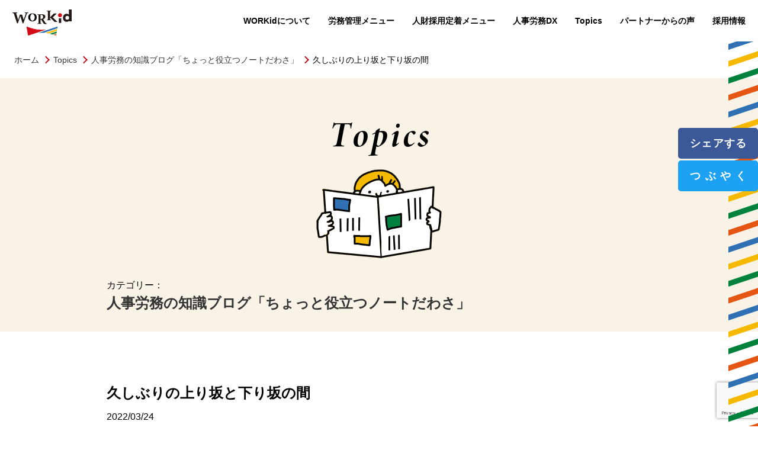

--- FILE ---
content_type: text/html; charset=UTF-8
request_url: https://workid.jp/2022/03/24/%E4%B9%85%E3%81%97%E3%81%B6%E3%82%8A%E3%81%AE%E4%B8%8A%E3%82%8A%E5%9D%82%E3%81%A8%E4%B8%8B%E3%82%8A%E5%9D%82%E3%81%AE%E9%96%93/
body_size: 39440
content:
<!doctype html>
<html>
<head>
<!-- Google Tag Manager -->
<script>(function(w,d,s,l,i){w[l]=w[l]||[];w[l].push({'gtm.start':
new Date().getTime(),event:'gtm.js'});var f=d.getElementsByTagName(s)[0],
j=d.createElement(s),dl=l!='dataLayer'?'&l='+l:'';j.async=true;j.src=
'https://www.googletagmanager.com/gtm.js?id='+i+dl;f.parentNode.insertBefore(j,f);
})(window,document,'script','dataLayer','GTM-5Q6QQMLH');</script>
<!-- End Google Tag Manager -->
<!-- Google Tag Manager -->
<!-- Global site tag (gtag.js) - Google Analytics -->
<script async src="https://www.googletagmanager.com/gtag/js?id=G-NEJNP5RN3R"></script>
<script>
  window.dataLayer = window.dataLayer || [];
  function gtag(){dataLayer.push(arguments);}
  gtag('js', new Date());

  gtag('config', 'G-NEJNP5RN3R');
</script>
<!-- End Google Tag Manager -->

<meta charset="UTF-8">
<title>
	WORKid(ワーキッド)|札幌市の社会保険労務士法人	  久しぶりの上り坂と下り坂の間</title>
<meta name="description" content="WORKid（ワーキッド）は、介護・保育を中心とした福祉に強い札幌市の社会保険労務士法人です。労務管理、人財育成・管理についてのお悩みはWORKidへご相談ください。">
<meta name="keywords" content="札幌市,介護,保育,福祉,社会保険労務士,社労士,WORKid,ワーキッド,コンサルティング,労務管理,人財,,育成,管理">

<meta property="og:title" content="札幌市の社会保険労務士法人">
<meta property="og:description" content="WORKid（ワーキッド）は、介護・保育を中心とした福祉に強い札幌市の社会保険労務士法人です。労務管理、人財育成・管理についてのお悩みはWORKidへご相談ください。">
<meta property="og:image" content="https://workid.jp/wp/wp-content/themes/workid/img/workidogp.jpg">
<meta property="og:url" content="https://workid.jp/">
<meta property="og:site_name" content="WORKid(ワーキッド)">
<meta property="og:type" content="website">

<!-- Google tag (gtag.js) -->
<script async src="https://www.googletagmanager.com/gtag/js?id=AW-943691951">
</script>
<script>
  window.dataLayer = window.dataLayer || [];
  function gtag(){dataLayer.push(arguments);}
  gtag('js', new Date());

  gtag('config', 'AW-943691951');
</script>

<meta name="viewport" content="width=device-width, maximum-scale=1.0">
<link type="text/css" rel="stylesheet" href="https://workid.jp/wp/wp-content/themes/workid/css/reset.css">
<link type="text/css" rel="stylesheet" href="https://workid.jp/wp/wp-content/themes/workid/lib/slick/slick.css">
<link type="text/css" rel="stylesheet" href="https://workid.jp/wp/wp-content/themes/workid/css/font-awesome.min.css">
<link type="text/css" rel="stylesheet" href="https://workid.jp/wp/wp-content/themes/workid/css/style.css">

	<link type="text/css" rel="stylesheet" href="https://workid.jp/wp/wp-content/themes/workid/css/topics.css">

	<style>img:is([sizes="auto" i], [sizes^="auto," i]) { contain-intrinsic-size: 3000px 1500px }</style>
	<link rel="canonical" href="https://workid.jp/2022/03/24/%E4%B9%85%E3%81%97%E3%81%B6%E3%82%8A%E3%81%AE%E4%B8%8A%E3%82%8A%E5%9D%82%E3%81%A8%E4%B8%8B%E3%82%8A%E5%9D%82%E3%81%AE%E9%96%93" />
<link rel="alternate" type="application/rss+xml" title="WORKid(ワーキッド)|札幌市の社会保険労務士法人 &raquo; フィード" href="https://workid.jp/feed/" />
<link rel="alternate" type="application/rss+xml" title="WORKid(ワーキッド)|札幌市の社会保険労務士法人 &raquo; コメントフィード" href="https://workid.jp/comments/feed/" />
<script type="text/javascript">
/* <![CDATA[ */
window._wpemojiSettings = {"baseUrl":"https:\/\/s.w.org\/images\/core\/emoji\/16.0.1\/72x72\/","ext":".png","svgUrl":"https:\/\/s.w.org\/images\/core\/emoji\/16.0.1\/svg\/","svgExt":".svg","source":{"concatemoji":"https:\/\/workid.jp\/wp\/wp-includes\/js\/wp-emoji-release.min.js?ver=6.8.3"}};
/*! This file is auto-generated */
!function(s,n){var o,i,e;function c(e){try{var t={supportTests:e,timestamp:(new Date).valueOf()};sessionStorage.setItem(o,JSON.stringify(t))}catch(e){}}function p(e,t,n){e.clearRect(0,0,e.canvas.width,e.canvas.height),e.fillText(t,0,0);var t=new Uint32Array(e.getImageData(0,0,e.canvas.width,e.canvas.height).data),a=(e.clearRect(0,0,e.canvas.width,e.canvas.height),e.fillText(n,0,0),new Uint32Array(e.getImageData(0,0,e.canvas.width,e.canvas.height).data));return t.every(function(e,t){return e===a[t]})}function u(e,t){e.clearRect(0,0,e.canvas.width,e.canvas.height),e.fillText(t,0,0);for(var n=e.getImageData(16,16,1,1),a=0;a<n.data.length;a++)if(0!==n.data[a])return!1;return!0}function f(e,t,n,a){switch(t){case"flag":return n(e,"\ud83c\udff3\ufe0f\u200d\u26a7\ufe0f","\ud83c\udff3\ufe0f\u200b\u26a7\ufe0f")?!1:!n(e,"\ud83c\udde8\ud83c\uddf6","\ud83c\udde8\u200b\ud83c\uddf6")&&!n(e,"\ud83c\udff4\udb40\udc67\udb40\udc62\udb40\udc65\udb40\udc6e\udb40\udc67\udb40\udc7f","\ud83c\udff4\u200b\udb40\udc67\u200b\udb40\udc62\u200b\udb40\udc65\u200b\udb40\udc6e\u200b\udb40\udc67\u200b\udb40\udc7f");case"emoji":return!a(e,"\ud83e\udedf")}return!1}function g(e,t,n,a){var r="undefined"!=typeof WorkerGlobalScope&&self instanceof WorkerGlobalScope?new OffscreenCanvas(300,150):s.createElement("canvas"),o=r.getContext("2d",{willReadFrequently:!0}),i=(o.textBaseline="top",o.font="600 32px Arial",{});return e.forEach(function(e){i[e]=t(o,e,n,a)}),i}function t(e){var t=s.createElement("script");t.src=e,t.defer=!0,s.head.appendChild(t)}"undefined"!=typeof Promise&&(o="wpEmojiSettingsSupports",i=["flag","emoji"],n.supports={everything:!0,everythingExceptFlag:!0},e=new Promise(function(e){s.addEventListener("DOMContentLoaded",e,{once:!0})}),new Promise(function(t){var n=function(){try{var e=JSON.parse(sessionStorage.getItem(o));if("object"==typeof e&&"number"==typeof e.timestamp&&(new Date).valueOf()<e.timestamp+604800&&"object"==typeof e.supportTests)return e.supportTests}catch(e){}return null}();if(!n){if("undefined"!=typeof Worker&&"undefined"!=typeof OffscreenCanvas&&"undefined"!=typeof URL&&URL.createObjectURL&&"undefined"!=typeof Blob)try{var e="postMessage("+g.toString()+"("+[JSON.stringify(i),f.toString(),p.toString(),u.toString()].join(",")+"));",a=new Blob([e],{type:"text/javascript"}),r=new Worker(URL.createObjectURL(a),{name:"wpTestEmojiSupports"});return void(r.onmessage=function(e){c(n=e.data),r.terminate(),t(n)})}catch(e){}c(n=g(i,f,p,u))}t(n)}).then(function(e){for(var t in e)n.supports[t]=e[t],n.supports.everything=n.supports.everything&&n.supports[t],"flag"!==t&&(n.supports.everythingExceptFlag=n.supports.everythingExceptFlag&&n.supports[t]);n.supports.everythingExceptFlag=n.supports.everythingExceptFlag&&!n.supports.flag,n.DOMReady=!1,n.readyCallback=function(){n.DOMReady=!0}}).then(function(){return e}).then(function(){var e;n.supports.everything||(n.readyCallback(),(e=n.source||{}).concatemoji?t(e.concatemoji):e.wpemoji&&e.twemoji&&(t(e.twemoji),t(e.wpemoji)))}))}((window,document),window._wpemojiSettings);
/* ]]> */
</script>
<style id='wp-emoji-styles-inline-css' type='text/css'>

	img.wp-smiley, img.emoji {
		display: inline !important;
		border: none !important;
		box-shadow: none !important;
		height: 1em !important;
		width: 1em !important;
		margin: 0 0.07em !important;
		vertical-align: -0.1em !important;
		background: none !important;
		padding: 0 !important;
	}
</style>
<link rel='stylesheet' id='wp-block-library-css' href='https://workid.jp/wp/wp-includes/css/dist/block-library/style.min.css?ver=6.8.3' type='text/css' media='all' />
<style id='classic-theme-styles-inline-css' type='text/css'>
/*! This file is auto-generated */
.wp-block-button__link{color:#fff;background-color:#32373c;border-radius:9999px;box-shadow:none;text-decoration:none;padding:calc(.667em + 2px) calc(1.333em + 2px);font-size:1.125em}.wp-block-file__button{background:#32373c;color:#fff;text-decoration:none}
</style>
<style id='global-styles-inline-css' type='text/css'>
:root{--wp--preset--aspect-ratio--square: 1;--wp--preset--aspect-ratio--4-3: 4/3;--wp--preset--aspect-ratio--3-4: 3/4;--wp--preset--aspect-ratio--3-2: 3/2;--wp--preset--aspect-ratio--2-3: 2/3;--wp--preset--aspect-ratio--16-9: 16/9;--wp--preset--aspect-ratio--9-16: 9/16;--wp--preset--color--black: #000000;--wp--preset--color--cyan-bluish-gray: #abb8c3;--wp--preset--color--white: #ffffff;--wp--preset--color--pale-pink: #f78da7;--wp--preset--color--vivid-red: #cf2e2e;--wp--preset--color--luminous-vivid-orange: #ff6900;--wp--preset--color--luminous-vivid-amber: #fcb900;--wp--preset--color--light-green-cyan: #7bdcb5;--wp--preset--color--vivid-green-cyan: #00d084;--wp--preset--color--pale-cyan-blue: #8ed1fc;--wp--preset--color--vivid-cyan-blue: #0693e3;--wp--preset--color--vivid-purple: #9b51e0;--wp--preset--gradient--vivid-cyan-blue-to-vivid-purple: linear-gradient(135deg,rgba(6,147,227,1) 0%,rgb(155,81,224) 100%);--wp--preset--gradient--light-green-cyan-to-vivid-green-cyan: linear-gradient(135deg,rgb(122,220,180) 0%,rgb(0,208,130) 100%);--wp--preset--gradient--luminous-vivid-amber-to-luminous-vivid-orange: linear-gradient(135deg,rgba(252,185,0,1) 0%,rgba(255,105,0,1) 100%);--wp--preset--gradient--luminous-vivid-orange-to-vivid-red: linear-gradient(135deg,rgba(255,105,0,1) 0%,rgb(207,46,46) 100%);--wp--preset--gradient--very-light-gray-to-cyan-bluish-gray: linear-gradient(135deg,rgb(238,238,238) 0%,rgb(169,184,195) 100%);--wp--preset--gradient--cool-to-warm-spectrum: linear-gradient(135deg,rgb(74,234,220) 0%,rgb(151,120,209) 20%,rgb(207,42,186) 40%,rgb(238,44,130) 60%,rgb(251,105,98) 80%,rgb(254,248,76) 100%);--wp--preset--gradient--blush-light-purple: linear-gradient(135deg,rgb(255,206,236) 0%,rgb(152,150,240) 100%);--wp--preset--gradient--blush-bordeaux: linear-gradient(135deg,rgb(254,205,165) 0%,rgb(254,45,45) 50%,rgb(107,0,62) 100%);--wp--preset--gradient--luminous-dusk: linear-gradient(135deg,rgb(255,203,112) 0%,rgb(199,81,192) 50%,rgb(65,88,208) 100%);--wp--preset--gradient--pale-ocean: linear-gradient(135deg,rgb(255,245,203) 0%,rgb(182,227,212) 50%,rgb(51,167,181) 100%);--wp--preset--gradient--electric-grass: linear-gradient(135deg,rgb(202,248,128) 0%,rgb(113,206,126) 100%);--wp--preset--gradient--midnight: linear-gradient(135deg,rgb(2,3,129) 0%,rgb(40,116,252) 100%);--wp--preset--font-size--small: 13px;--wp--preset--font-size--medium: 20px;--wp--preset--font-size--large: 36px;--wp--preset--font-size--x-large: 42px;--wp--preset--spacing--20: 0.44rem;--wp--preset--spacing--30: 0.67rem;--wp--preset--spacing--40: 1rem;--wp--preset--spacing--50: 1.5rem;--wp--preset--spacing--60: 2.25rem;--wp--preset--spacing--70: 3.38rem;--wp--preset--spacing--80: 5.06rem;--wp--preset--shadow--natural: 6px 6px 9px rgba(0, 0, 0, 0.2);--wp--preset--shadow--deep: 12px 12px 50px rgba(0, 0, 0, 0.4);--wp--preset--shadow--sharp: 6px 6px 0px rgba(0, 0, 0, 0.2);--wp--preset--shadow--outlined: 6px 6px 0px -3px rgba(255, 255, 255, 1), 6px 6px rgba(0, 0, 0, 1);--wp--preset--shadow--crisp: 6px 6px 0px rgba(0, 0, 0, 1);}:where(.is-layout-flex){gap: 0.5em;}:where(.is-layout-grid){gap: 0.5em;}body .is-layout-flex{display: flex;}.is-layout-flex{flex-wrap: wrap;align-items: center;}.is-layout-flex > :is(*, div){margin: 0;}body .is-layout-grid{display: grid;}.is-layout-grid > :is(*, div){margin: 0;}:where(.wp-block-columns.is-layout-flex){gap: 2em;}:where(.wp-block-columns.is-layout-grid){gap: 2em;}:where(.wp-block-post-template.is-layout-flex){gap: 1.25em;}:where(.wp-block-post-template.is-layout-grid){gap: 1.25em;}.has-black-color{color: var(--wp--preset--color--black) !important;}.has-cyan-bluish-gray-color{color: var(--wp--preset--color--cyan-bluish-gray) !important;}.has-white-color{color: var(--wp--preset--color--white) !important;}.has-pale-pink-color{color: var(--wp--preset--color--pale-pink) !important;}.has-vivid-red-color{color: var(--wp--preset--color--vivid-red) !important;}.has-luminous-vivid-orange-color{color: var(--wp--preset--color--luminous-vivid-orange) !important;}.has-luminous-vivid-amber-color{color: var(--wp--preset--color--luminous-vivid-amber) !important;}.has-light-green-cyan-color{color: var(--wp--preset--color--light-green-cyan) !important;}.has-vivid-green-cyan-color{color: var(--wp--preset--color--vivid-green-cyan) !important;}.has-pale-cyan-blue-color{color: var(--wp--preset--color--pale-cyan-blue) !important;}.has-vivid-cyan-blue-color{color: var(--wp--preset--color--vivid-cyan-blue) !important;}.has-vivid-purple-color{color: var(--wp--preset--color--vivid-purple) !important;}.has-black-background-color{background-color: var(--wp--preset--color--black) !important;}.has-cyan-bluish-gray-background-color{background-color: var(--wp--preset--color--cyan-bluish-gray) !important;}.has-white-background-color{background-color: var(--wp--preset--color--white) !important;}.has-pale-pink-background-color{background-color: var(--wp--preset--color--pale-pink) !important;}.has-vivid-red-background-color{background-color: var(--wp--preset--color--vivid-red) !important;}.has-luminous-vivid-orange-background-color{background-color: var(--wp--preset--color--luminous-vivid-orange) !important;}.has-luminous-vivid-amber-background-color{background-color: var(--wp--preset--color--luminous-vivid-amber) !important;}.has-light-green-cyan-background-color{background-color: var(--wp--preset--color--light-green-cyan) !important;}.has-vivid-green-cyan-background-color{background-color: var(--wp--preset--color--vivid-green-cyan) !important;}.has-pale-cyan-blue-background-color{background-color: var(--wp--preset--color--pale-cyan-blue) !important;}.has-vivid-cyan-blue-background-color{background-color: var(--wp--preset--color--vivid-cyan-blue) !important;}.has-vivid-purple-background-color{background-color: var(--wp--preset--color--vivid-purple) !important;}.has-black-border-color{border-color: var(--wp--preset--color--black) !important;}.has-cyan-bluish-gray-border-color{border-color: var(--wp--preset--color--cyan-bluish-gray) !important;}.has-white-border-color{border-color: var(--wp--preset--color--white) !important;}.has-pale-pink-border-color{border-color: var(--wp--preset--color--pale-pink) !important;}.has-vivid-red-border-color{border-color: var(--wp--preset--color--vivid-red) !important;}.has-luminous-vivid-orange-border-color{border-color: var(--wp--preset--color--luminous-vivid-orange) !important;}.has-luminous-vivid-amber-border-color{border-color: var(--wp--preset--color--luminous-vivid-amber) !important;}.has-light-green-cyan-border-color{border-color: var(--wp--preset--color--light-green-cyan) !important;}.has-vivid-green-cyan-border-color{border-color: var(--wp--preset--color--vivid-green-cyan) !important;}.has-pale-cyan-blue-border-color{border-color: var(--wp--preset--color--pale-cyan-blue) !important;}.has-vivid-cyan-blue-border-color{border-color: var(--wp--preset--color--vivid-cyan-blue) !important;}.has-vivid-purple-border-color{border-color: var(--wp--preset--color--vivid-purple) !important;}.has-vivid-cyan-blue-to-vivid-purple-gradient-background{background: var(--wp--preset--gradient--vivid-cyan-blue-to-vivid-purple) !important;}.has-light-green-cyan-to-vivid-green-cyan-gradient-background{background: var(--wp--preset--gradient--light-green-cyan-to-vivid-green-cyan) !important;}.has-luminous-vivid-amber-to-luminous-vivid-orange-gradient-background{background: var(--wp--preset--gradient--luminous-vivid-amber-to-luminous-vivid-orange) !important;}.has-luminous-vivid-orange-to-vivid-red-gradient-background{background: var(--wp--preset--gradient--luminous-vivid-orange-to-vivid-red) !important;}.has-very-light-gray-to-cyan-bluish-gray-gradient-background{background: var(--wp--preset--gradient--very-light-gray-to-cyan-bluish-gray) !important;}.has-cool-to-warm-spectrum-gradient-background{background: var(--wp--preset--gradient--cool-to-warm-spectrum) !important;}.has-blush-light-purple-gradient-background{background: var(--wp--preset--gradient--blush-light-purple) !important;}.has-blush-bordeaux-gradient-background{background: var(--wp--preset--gradient--blush-bordeaux) !important;}.has-luminous-dusk-gradient-background{background: var(--wp--preset--gradient--luminous-dusk) !important;}.has-pale-ocean-gradient-background{background: var(--wp--preset--gradient--pale-ocean) !important;}.has-electric-grass-gradient-background{background: var(--wp--preset--gradient--electric-grass) !important;}.has-midnight-gradient-background{background: var(--wp--preset--gradient--midnight) !important;}.has-small-font-size{font-size: var(--wp--preset--font-size--small) !important;}.has-medium-font-size{font-size: var(--wp--preset--font-size--medium) !important;}.has-large-font-size{font-size: var(--wp--preset--font-size--large) !important;}.has-x-large-font-size{font-size: var(--wp--preset--font-size--x-large) !important;}
:where(.wp-block-post-template.is-layout-flex){gap: 1.25em;}:where(.wp-block-post-template.is-layout-grid){gap: 1.25em;}
:where(.wp-block-columns.is-layout-flex){gap: 2em;}:where(.wp-block-columns.is-layout-grid){gap: 2em;}
:root :where(.wp-block-pullquote){font-size: 1.5em;line-height: 1.6;}
</style>
<link rel='stylesheet' id='contact-form-7-css' href='https://workid.jp/wp/wp-content/plugins/contact-form-7/includes/css/styles.css?ver=6.0.6' type='text/css' media='all' />
<link rel='stylesheet' id='style.css-css' href='https://workid.jp/wp/wp-content/themes/workid/style.css?ver=6.8.3' type='text/css' media='all' />
<link rel='stylesheet' id='wp-pagenavi-css' href='https://workid.jp/wp/wp-content/plugins/wp-pagenavi/pagenavi-css.css?ver=2.70' type='text/css' media='all' />
<script type="text/javascript" src="https://workid.jp/wp/wp-includes/js/jquery/jquery.min.js?ver=3.7.1" id="jquery-core-js"></script>
<script type="text/javascript" src="https://workid.jp/wp/wp-includes/js/jquery/jquery-migrate.min.js?ver=3.4.1" id="jquery-migrate-js"></script>
<link rel="https://api.w.org/" href="https://workid.jp/wp-json/" /><link rel="alternate" title="JSON" type="application/json" href="https://workid.jp/wp-json/wp/v2/posts/2164" /><link rel="EditURI" type="application/rsd+xml" title="RSD" href="https://workid.jp/wp/xmlrpc.php?rsd" />
<meta name="generator" content="WordPress 6.8.3" />
<link rel="canonical" href="https://workid.jp/2022/03/24/%e4%b9%85%e3%81%97%e3%81%b6%e3%82%8a%e3%81%ae%e4%b8%8a%e3%82%8a%e5%9d%82%e3%81%a8%e4%b8%8b%e3%82%8a%e5%9d%82%e3%81%ae%e9%96%93/" />
<link rel='shortlink' href='https://workid.jp/?p=2164' />
<link rel="alternate" title="oEmbed (JSON)" type="application/json+oembed" href="https://workid.jp/wp-json/oembed/1.0/embed?url=https%3A%2F%2Fworkid.jp%2F2022%2F03%2F24%2F%25e4%25b9%2585%25e3%2581%2597%25e3%2581%25b6%25e3%2582%258a%25e3%2581%25ae%25e4%25b8%258a%25e3%2582%258a%25e5%259d%2582%25e3%2581%25a8%25e4%25b8%258b%25e3%2582%258a%25e5%259d%2582%25e3%2581%25ae%25e9%2596%2593%2F" />
<link rel="alternate" title="oEmbed (XML)" type="text/xml+oembed" href="https://workid.jp/wp-json/oembed/1.0/embed?url=https%3A%2F%2Fworkid.jp%2F2022%2F03%2F24%2F%25e4%25b9%2585%25e3%2581%2597%25e3%2581%25b6%25e3%2582%258a%25e3%2581%25ae%25e4%25b8%258a%25e3%2582%258a%25e5%259d%2582%25e3%2581%25a8%25e4%25b8%258b%25e3%2582%258a%25e5%259d%2582%25e3%2581%25ae%25e9%2596%2593%2F&#038;format=xml" />
<!-- Analytics by WP Statistics - https://wp-statistics.com -->
<style type="text/css">.recentcomments a{display:inline !important;padding:0 !important;margin:0 !important;}</style><link rel="icon" href="https://workid.jp/wp/wp-content/uploads/2021/02/cropped-512-1-32x32.png" sizes="32x32" />
<link rel="icon" href="https://workid.jp/wp/wp-content/uploads/2021/02/cropped-512-1-192x192.png" sizes="192x192" />
<link rel="apple-touch-icon" href="https://workid.jp/wp/wp-content/uploads/2021/02/cropped-512-1-180x180.png" />
<meta name="msapplication-TileImage" content="https://workid.jp/wp/wp-content/uploads/2021/02/cropped-512-1-270x270.png" />
		<style type="text/css" id="wp-custom-css">
			
/* ボタン全体 */
.flowbtn5{
font-family:'Times New Roman',sans-serif;/* 好きなフォントに変えてね */	
border-radius:13px;		
position:relative;
display:inline-block;
width:50px;
height:50px;
font-size:33px;
color:#fff;
transition:.5s;
text-decoration:none;
}
/* アイコンをど真ん中に*/
.flowbtn5 i{
position:absolute;
top:50%;
left:50%;
-ms-transform:translate(-50%,-50%);
-webkit-transform:translate(-50%,-50%);
transform:translate(-50%,-50%);
}
/* Twitter */
.fl_tw1{
background:#55acee;
}
/* 問い合わせ */
.fl_ma1{
background:#f3981d;	
}
/* Facebook */
.fl_fb1{
background:#3b5998;
}
/* はてブ */
.fl_hb1{
background:#1ba5dc;
}
/* Pocket */
.fl_pk1{
background:#ef3f56;
}
/* Feedly */
.fl_fd1{
background:#6cc655;
}
/* YouTube */
.fl_yu1{
background:#fc0d1c;
}
/* LINE */
.fl_li1{
background:#00c300;
}
/* Instagram紫グラデ背景色 */
.insta_btn5 {
background:-webkit-linear-gradient(135deg, #427eff 0%, #f13f79 70%) no-repeat;
background:linear-gradient(135deg, #427eff 0%, #f13f79 70%) no-repeat;		
}
/* Instagramオレンジグラデ背景色 */
.insta_btn5:before{
content: '';
position:absolute;
top:17px;
left:-1px;
width:45px;
height:34px;
background:-webkit-radial-gradient(#ffdb2c 10%, rgba(255, 105, 34, 0.65) 55%, rgba(255, 88, 96, 0) 70%);
background:radial-gradient(#ffdb2c 5%, rgba(255, 105, 34, 0.65) 55%, rgba(255, 88, 96, 0) 70%);
}
/* Instagramアイコン調整 */
.insta_btn5 .fa-instagram{
font-size:40px;	
}
/* アイコンボタン下テキスト調整 */
.flowbtn5 div{
font-size:11px;
color:#666;	
position:relative;
top:45px;
}
/* アイコンボタンにマウスホバーした時の指定*/
.flowbtn5:hover{
-webkit-transform:translateY(-5px);
-ms-transform:translateY(-5px);
transform:translateY(-5px);
text-decoration:none;
}
/* ulタグの内側余白を０にする */
ul.snsbtniti{
padding:0;
}
/* アイコンボタン全体の位置 */
.snsbtniti{
display:flex;
justify-content:space-between;
max-width:50%;
margin:1em auto 3em;
}
.snsbtniti li{
text-align:center;
border:none !important;
}
.snsbtniti li div{
margin-top:1em;
}

@media(max-width:750px){
.snsbtniti{
max-width:80%;
}
.snsbtniti li div{
display:none;
}
}		</style>
		<!-- ## NXS/OG ## --><!-- ## NXSOGTAGS ## --><!-- ## NXS/OG ## -->

<!-- Global site tag (gtag.js) - Google Analytics -->
<script async src="https://www.googletagmanager.com/gtag/js?id=UA-104714664-1"></script>
<script>
  window.dataLayer = window.dataLayer || [];
  function gtag(){dataLayer.push(arguments);}
  gtag('js', new Date());

  gtag('config', 'UA-104714664-1');
</script>
<link href="https://use.fontawesome.com/releases/v5.8.2/css/all.css" rel="stylesheet">
<script defer src="https://unpkg.com/alpinejs@3.x.x/dist/cdn.min.js"></script>
</head>

<body class="wp-singular post-template-default single single-post postid-2164 single-format-standard wp-theme-workid">
<noscript><iframe src="https://www.googletagmanager.com/ns.html?id=GTM-5Q6QQMLH"
height="0" width="0" style="display:none;visibility:hidden"></iframe></noscript>

<!-- Google Tag Manager (noscript) -->
<noscript><iframe src="https://www.googletagmanager.com/ns.html?id=GTM-TM4R45P"
height="0" width="0" style="display:none;visibility:hidden"></iframe></noscript>
<!-- End Google Tag Manager (noscript) -->

<div id="container">

<div id="sideImg"></div>
  
<header id="sideBar" class="showPc">
  <div id="gnav">
  <div id="menuBox">
  
  <nav id="sideBarContentWrap">
    <a href="/"><li><img src="https://workid.jp/wp/wp-content/themes/workid/img/index_center_logo-pc.png" alt=""></li></a>
    <ul id="sideBarContent">
      <li><a href="/about/">WORKidについて</a></li>
      <li>
        <a href="/workid/">労務管理メニュー</a>
        <ul>
          <li><a href="/komon/">WORKid顧問契約</a></li>
          <li><a href="/soudan/">労務相談</a></li>
          <li><a href="/tetsuduki/">労務手続き</a></li>
          <li><a href="/keisan/">給与計算</a></li>
          <li><a href="/rule/">就業規則作成</a></li>
          <li><a href="/kansa/">労務監査</a></li>
        </ul>
      </li>
      <li>
        <a href="/workid-next/">人財採用定着メニュー</a>
        <ul>
          <li><a href="/jinji/">賃金制度・人事評価制度構築</a></li>
          <li><a href="/jinzaisaiyou/">人財採用コンサルティング</a></li>
          <li><a href="/zyoseikin/">助成金活用コンサルティング</a></li>
          <li><a href="/dcdb/">企業型確定拠出・確定給付年金</a></li>
          <li><a href="/seminar/">セミナー・研修プログラム</a></li>
          <li><a href="/kaigo/">求人支援センター札幌</a></li>
          <li><a href="/gaikokuzin/">外国人財紹介支援センター</a></li>
        </ul>
      </li>
      <li>
        <a href="/dx/">人事労務DX</a>
        <ul>
          <li><a href="/hitonobi/">Hitonobi</a></li>
          <li><a href="/office-station/">オフィスステーション</a></li>
          <li><a href="/king-of-time/">KING OF TIME</a></li>
          <li><a href="/hitotsu/">Hitotsu</a></li>
        </ul>
      </li>
      <li>
        <a class="showPc">Topics</a>
        <a href="/topics/" class="showSp">Topics</a>
        <ul>
          <li><a href="/topics/">WORKidのあれこれ</a></li>
          <li><a href="https://nextone05.wixsite.com/workidnext" target="_blank" rel="noopener noreferrer">人事労務NEWS</a></li>
        </ul>
      </li>
      <li><a href="/partner/">パートナーからの声</a></li>
      <li><a href="https://www.syaroushi-one.jp" target="_blank">採用情報</a></li>
    </ul>
  </nav>
  
  </div>
  </div>
</header>

  <div id="social">
    <ul>
      <li><a href="https://www.facebook.com/sharer/sharer.php?u=https://workid.jp/2022/03/24/%e4%b9%85%e3%81%97%e3%81%b6%e3%82%8a%e3%81%ae%e4%b8%8a%e3%82%8a%e5%9d%82%e3%81%a8%e4%b8%8b%e3%82%8a%e5%9d%82%e3%81%ae%e9%96%93/" target="_blank" class="social-button social-button--facebook">シェアする</a></li>
      <li><a href="https://twitter.com/intent/tweet?url=https://workid.jp/2022/03/24/%e4%b9%85%e3%81%97%e3%81%b6%e3%82%8a%e3%81%ae%e4%b8%8a%e3%82%8a%e5%9d%82%e3%81%a8%e4%b8%8b%e3%82%8a%e5%9d%82%e3%81%ae%e9%96%93/" target="_blank" class="social-button social-button--twitter">つぶやく</a></li>
    </ul>
  </div>

<header id="spNavWrap" class="showSp">
  <div id="spHead">
    <button id="spNavOpen"><img src="https://workid.jp/wp/wp-content/themes/workid/img/snav_menu.png" alt="menu"></button>
  </div>
  <nav id="spNav">
    <button id="spNavClose"><img src="https://workid.jp/wp/wp-content/themes/workid/img/snav_close.png" alt="close"></button>
  <ul>
    <li><a href="/">TOP</a></li>
    <li><a href="/workid/">労務管理メニュー</a></li>
    <li><a href="/workid-next/">人財採用定着メニュー</a></li>
    <li><a href="/dx/">人事労務DX</a></li>
    <li><a href="/about/">WORKidについて</a></li>
    <li><a href="/topics/">Topics</a></li>
    <li><a href="https://nextone05.wixsite.com/workidnext" target="_blank" rel="noopener noreferrer">人事労務NEWS</a></li>
    <li><a href="/partner/">パートナーからの声</a></li>
    <li><a href="https://www.syaroushi-one.jp" target="_blank">WORKid採用情報</a></li>
    <li><a href="https://nextone05.wixsite.com/workidnext" target="_blank" rel="noopener noreferrer">WORKid情報共有</a></li>
  </ul>
  </nav>  
</header>  

<main>

<div class="l-breadcrumb pc-only">
  <ol class="l-breadcrumb-list">
    <li class="l-breadcrumb-list__item">
      <a href="https://workid.jp/" class="l-breadcrumb-list__link">ホーム</a>
    </li>
    <li class="l-breadcrumb-list__item">
      <a href="https://workid.jp/topics" class="l-breadcrumb-list__link">Topics</a>
    </li>

    <li class="l-breadcrumb-list__item"><a href="https://workid.jp/category/note/" class="l-breadcrumb-list__link">人事労務の知識ブログ「ちょっと役立つノートだわさ」</a></li><li class="l-breadcrumb-list__item">久しぶりの上り坂と下り坂の間</li>  </ol>
</div>

<!-- contents -->

<section class="bgColor1">
  <div class="inner">
  
  <h1 class="center"><img class="spimg" src="https://workid.jp/wp/wp-content/themes/workid/img/topics/topics_title-pc.png" alt="Topics"></h1>
    
  <div class="categoryMeta">
  カテゴリー：
  <div class="categoryName"><a href="https://workid.jp/category/note/" rel="category tag">人事労務の知識ブログ「ちょっと役立つノートだわさ」</a></div>
  </div>

  </div>  
</section>
  
<article class="white">
  <div class="inner">


    <div class="entryHead">
    <h2>久しぶりの上り坂と下り坂の間</h2>
    <div class="dateMeta"><time datetime="2022-03-24">2022/03/24</time></div>
    </div>
    
    <div class="entryBody">
	
<p>こんばんは！<br><br>札幌の社会保険労務士法人WORKid</p>



<p>沢田です（＾＾）<br><br>上り坂と下り坂の間が<br><br>久しぶりに発生しました<br><br>本日期限を迎える<br><br>事業再構築補助金を申請しようと<br><br>進めていたはずが<br></p>



<figure class="wp-block-image size-large is-style-default"><img fetchpriority="high" decoding="async" width="1024" height="652" src="https://workid.jp/wp/wp-content/uploads/2022/03/キャプチャ-1-1024x652.jpg" alt="" class="wp-image-2165" srcset="https://workid.jp/wp/wp-content/uploads/2022/03/キャプチャ-1-1024x652.jpg 1024w, https://workid.jp/wp/wp-content/uploads/2022/03/キャプチャ-1-300x191.jpg 300w, https://workid.jp/wp/wp-content/uploads/2022/03/キャプチャ-1-768x489.jpg 768w, https://workid.jp/wp/wp-content/uploads/2022/03/キャプチャ-1.jpg 1280w" sizes="(max-width: 1024px) 100vw, 1024px" /></figure>



<p><br>委託していた行政書士が職務怠慢で<br><br>進められていなかった<br><br>「間坂（まさか）」<br><br>です(^^;<br><br><br><br>まあ、こういう人に頼んでしまった<br><br>自分の責任もあるので<br><br>切り替えが重要！<br><br>次は時間創って自分で申請します！！<br><br>おそらく１００倍良い申請書類が<br><br>創れる自信があります（笑<br><br>これでまた成長するための<br><br>「まさか」があったということで<br><br>良い１日でした（＾＾）<br><br>明日もやりきります！！</p>
    </div>

    
  </div>
</article>
  
<div class="bgColor1">
  <div class="inner">
    
<div class="catBox">
<h2><img src="https://workid.jp/wp/wp-content/themes/workid/img/topics/topics_cat-pc.png" alt="Topics"><span>カテゴリー</span></h2>
<ul class="catList">
  <li><a href="/topics/seminar/"><img src="https://workid.jp/wp/wp-content/themes/workid/img/ico_cat01.png" alt="">セミナー案内・開催報告一覧</a></li>
  <li><a href="/topics/note/"><img src="https://workid.jp/wp/wp-content/themes/workid/img/ico_cat02.png" alt="">ちょっと役立つノートだわさ一覧</a></li>
  <li><a href="/topics/daily/"><img src="https://workid.jp/wp/wp-content/themes/workid/img/ico_cat03.png" alt="">日々のできごと一覧</a></li>
  <li><a href="/topics/"><img src="https://workid.jp/wp/wp-content/themes/workid/img/ico_cat04.png" alt="">全記事一覧</a></li>
</ul>
</div>
    
  </div>
</div>
  
<!-- /contents -->

</main>

<div id="contactBox">
<div class="inner">
<p>労務相談・人財採用定着のお悩み、<br class="showSp">お気軽にお問い合わせください。</p>
<div class="colWrap">
<div class="col2 tel">
    <a href="tel:0112111312" class="footer_tel">
        <img src="https://workid.jp/wp/wp-content/themes/workid/img/footer_tel-pc.png" alt="">
        <p>営業時間／平日9:00～18:00</p>
    </a>
    <p class="footer_call">（タップでコールします）</p>
</div>
<div class="col2">
    <a href="/contact/" class="footer_mail">
        <img src="https://workid.jp/wp/wp-content/themes/workid/img/footer_mail-pc-u.png" alt="">
        <p>メールフォームからのお問合せ</p>
    </a>
</div>
</div>
</div>
</div>

<div id="footer">
<div class="inner">


<footer>

<div id="group" class="colWrap">
<div class="col2 kid"><img class="spimg" src="https://workid.jp/wp/wp-content/themes/workid/img/footer_workid-pc.png" alt="社会保険労務士法人 WORKid"></div>
<div class="col2 next"><img class="spimg" src="https://workid.jp/wp/wp-content/themes/workid/img/footer_workid_next-pc.png" alt="合同会社 WORKid Next"></div>
</div>

<p>
〒060-0806　<br class="showSp">札幌市北区北6条西6丁目2-11　<br class="showSp">第3山崎ビル4階<br>
TEL.011-211-1312　FAX.011-351-1884<br class="showSp">〈定休日〉土・日・祝<br class="showSp">〈営業時間〉平日 9:00～18:00
</p>



<ul class="showPc menu1">
<li><a href="/">TOP</a></li>
<li><a href="/workid/">労務管理のお悩み</a></li>
<li><a href="/workid_next/">人財採用定着のお悩み</a></li>
<li><a href="/dx/">人事労務DXのお悩み</a></li>
<li><a href="/about/">WORKidについて</a></li>
<li><a href="/topics/">Topics</a></li>
<li><a href="/partner/">パートナーからの声</a></li>
<li><a href="https://www.syaroushi-one.jp/" target="_blank">WORKid採用情報</a></li>
<li><a href="https://nextone05.wixsite.com/workidnext" target="_blank" rel="noopener noreferrer">WORKid情報共有</a></li>
</ul>
<ul class="showPc menu2">
<li><a href="/contact/">お問い合せ</a></li>
<li><a href="/privacy_policy/">プライバシーポリシー</a></li>
<li><a href="/sitemap/">サイトマップ</a></li>
</ul>

<ul class="showSp">
<li><a href="/" class="en">TOP</a></li>
<li><a href="/workid">労務管理のお悩み</a></li>
<li><a href="/workid_next">人財採用定着のお悩み</a></li>
<li><a href="/about/"><span class="en">WORKid</span>について</a></li>
<li><a href="/topics/" class="en">Topics</a></li>

<li><a href="/partner/">パートナーからの声</a></li>
<li><a href="https://www.syaroushi-one.jp/" target="_blank"><span class="en">WORKid</span>採用情報</a></li>
<li><a href="https://nextone05.wixsite.com/workidnext" target="_blank" rel="noopener noreferrer"><span class="en">WORKid</span>情報共有</a></li>
<li><a href="/contact/">お問い合せ</a></li>
<li><a href="/privacy_policy/">プライバシーポリシー</a></li>
<li><a href="/sitemap/">サイトマップ</a></li>
</ul>


<ul class="snsbtniti">
<li><a href="https://twitter.com/WORKidNext" class="flowbtn5 fl_tw1"
><i class="fab fa-twitter"></i><div>Twitter</div></a></li>

<li><a href="https://www.instagram.com/workid_next/" class="flowbtn5 insta_btn5"><i class="fab fa-instagram"></i><div>Instagram</div></a></li>

<li><a href="https://www.facebook.com/%E7%A4%BE%E4%BC%9A%E4%BF%9D%E9%99%BA%E5%8A%B4%E5%8B%99%E5%A3%AB%E6%B3%95%E4%BA%BAWORKid-100914972049817/?view_public_for=100914972049817" class="flowbtn5 fl_fb1"><i class="fab fa-facebook-f"></i><div>Facebook</div></a></li>

<li><a href="https://www.youtube.com/channel/UCUqvswje9ayUg8nX6hJw7rA" class="flowbtn5 fl_yu1"><i class="fab fa-youtube"></i><div>YouTube</div></a></li>
</ul>

<small>Copyright &copy; 2019-2023 WORKid</small>
</footer>


</div>
</div>

</div>
<script>
    const path = "https://workid.jp/wp/wp-content/themes/workid";
</script>
<script src="https://ajax.googleapis.com/ajax/libs/jquery/2.0.3/jquery.min.js"></script>
<script src="https://workid.jp/wp/wp-content/themes/workid/lib/slick/slick.min.js"></script>
<script src="https://workid.jp/wp/wp-content/themes/workid/js/jquery.matchHeight-min.js"></script>
<script src="https://workid.jp/wp/wp-content/themes/workid/js/script.js"></script>






<script type="text/javascript">
if(!window._pt_sp_2){
window._pt_lt = new Date().getTime();
window._pt_sp_2 = [];
_pt_sp_2.push("setAccount,5c1045ff");
var _protocol =(("https:" == document.location.protocol) ? " https://" : " http://");
(function() {
var atag = document.createElement("script");
atag.type = "text/javascript";
atag.async = true;
atag.src = _protocol + "js.ptengine.jp/5c1045ff.js";
var s = document.getElementsByTagName("script")[0];
s.parentNode.insertBefore(atag, s);
})();
}
</script>


<script type="speculationrules">
{"prefetch":[{"source":"document","where":{"and":[{"href_matches":"\/*"},{"not":{"href_matches":["\/wp\/wp-*.php","\/wp\/wp-admin\/*","\/wp\/wp-content\/uploads\/*","\/wp\/wp-content\/*","\/wp\/wp-content\/plugins\/*","\/wp\/wp-content\/themes\/workid\/*","\/*\\?(.+)"]}},{"not":{"selector_matches":"a[rel~=\"nofollow\"]"}},{"not":{"selector_matches":".no-prefetch, .no-prefetch a"}}]},"eagerness":"conservative"}]}
</script>
<script type="text/javascript" src="https://workid.jp/wp/wp-includes/js/dist/hooks.min.js?ver=4d63a3d491d11ffd8ac6" id="wp-hooks-js"></script>
<script type="text/javascript" src="https://workid.jp/wp/wp-includes/js/dist/i18n.min.js?ver=5e580eb46a90c2b997e6" id="wp-i18n-js"></script>
<script type="text/javascript" id="wp-i18n-js-after">
/* <![CDATA[ */
wp.i18n.setLocaleData( { 'text direction\u0004ltr': [ 'ltr' ] } );
/* ]]> */
</script>
<script type="text/javascript" src="https://workid.jp/wp/wp-content/plugins/contact-form-7/includes/swv/js/index.js?ver=6.0.6" id="swv-js"></script>
<script type="text/javascript" id="contact-form-7-js-translations">
/* <![CDATA[ */
( function( domain, translations ) {
	var localeData = translations.locale_data[ domain ] || translations.locale_data.messages;
	localeData[""].domain = domain;
	wp.i18n.setLocaleData( localeData, domain );
} )( "contact-form-7", {"translation-revision-date":"2025-04-11 06:42:50+0000","generator":"GlotPress\/4.0.1","domain":"messages","locale_data":{"messages":{"":{"domain":"messages","plural-forms":"nplurals=1; plural=0;","lang":"ja_JP"},"This contact form is placed in the wrong place.":["\u3053\u306e\u30b3\u30f3\u30bf\u30af\u30c8\u30d5\u30a9\u30fc\u30e0\u306f\u9593\u9055\u3063\u305f\u4f4d\u7f6e\u306b\u7f6e\u304b\u308c\u3066\u3044\u307e\u3059\u3002"],"Error:":["\u30a8\u30e9\u30fc:"]}},"comment":{"reference":"includes\/js\/index.js"}} );
/* ]]> */
</script>
<script type="text/javascript" id="contact-form-7-js-before">
/* <![CDATA[ */
var wpcf7 = {
    "api": {
        "root": "https:\/\/workid.jp\/wp-json\/",
        "namespace": "contact-form-7\/v1"
    }
};
/* ]]> */
</script>
<script type="text/javascript" src="https://workid.jp/wp/wp-content/plugins/contact-form-7/includes/js/index.js?ver=6.0.6" id="contact-form-7-js"></script>
<script type="text/javascript" src="https://workid.jp/wp/wp-content/themes/workid/js/jquery.fitvids.js?ver=1" id="naked-fitvid-js"></script>
<script type="text/javascript" src="https://workid.jp/wp/wp-content/themes/workid/js/theme.min.js?ver=1" id="naked-js"></script>
<script type="text/javascript" src="https://www.google.com/recaptcha/api.js?render=6LcT6MUrAAAAAEJIVE3P3akxqZnPHiAuO4ZaZmNl&amp;ver=3.0" id="google-recaptcha-js"></script>
<script type="text/javascript" src="https://workid.jp/wp/wp-includes/js/dist/vendor/wp-polyfill.min.js?ver=3.15.0" id="wp-polyfill-js"></script>
<script type="text/javascript" id="wpcf7-recaptcha-js-before">
/* <![CDATA[ */
var wpcf7_recaptcha = {
    "sitekey": "6LcT6MUrAAAAAEJIVE3P3akxqZnPHiAuO4ZaZmNl",
    "actions": {
        "homepage": "homepage",
        "contactform": "contactform"
    }
};
/* ]]> */
</script>
<script type="text/javascript" src="https://workid.jp/wp/wp-content/plugins/contact-form-7/modules/recaptcha/index.js?ver=6.0.6" id="wpcf7-recaptcha-js"></script>

</body>
</html>


--- FILE ---
content_type: text/html; charset=utf-8
request_url: https://www.google.com/recaptcha/api2/anchor?ar=1&k=6LcT6MUrAAAAAEJIVE3P3akxqZnPHiAuO4ZaZmNl&co=aHR0cHM6Ly93b3JraWQuanA6NDQz&hl=en&v=PoyoqOPhxBO7pBk68S4YbpHZ&size=invisible&anchor-ms=20000&execute-ms=30000&cb=a85j28270nv6
body_size: 48664
content:
<!DOCTYPE HTML><html dir="ltr" lang="en"><head><meta http-equiv="Content-Type" content="text/html; charset=UTF-8">
<meta http-equiv="X-UA-Compatible" content="IE=edge">
<title>reCAPTCHA</title>
<style type="text/css">
/* cyrillic-ext */
@font-face {
  font-family: 'Roboto';
  font-style: normal;
  font-weight: 400;
  font-stretch: 100%;
  src: url(//fonts.gstatic.com/s/roboto/v48/KFO7CnqEu92Fr1ME7kSn66aGLdTylUAMa3GUBHMdazTgWw.woff2) format('woff2');
  unicode-range: U+0460-052F, U+1C80-1C8A, U+20B4, U+2DE0-2DFF, U+A640-A69F, U+FE2E-FE2F;
}
/* cyrillic */
@font-face {
  font-family: 'Roboto';
  font-style: normal;
  font-weight: 400;
  font-stretch: 100%;
  src: url(//fonts.gstatic.com/s/roboto/v48/KFO7CnqEu92Fr1ME7kSn66aGLdTylUAMa3iUBHMdazTgWw.woff2) format('woff2');
  unicode-range: U+0301, U+0400-045F, U+0490-0491, U+04B0-04B1, U+2116;
}
/* greek-ext */
@font-face {
  font-family: 'Roboto';
  font-style: normal;
  font-weight: 400;
  font-stretch: 100%;
  src: url(//fonts.gstatic.com/s/roboto/v48/KFO7CnqEu92Fr1ME7kSn66aGLdTylUAMa3CUBHMdazTgWw.woff2) format('woff2');
  unicode-range: U+1F00-1FFF;
}
/* greek */
@font-face {
  font-family: 'Roboto';
  font-style: normal;
  font-weight: 400;
  font-stretch: 100%;
  src: url(//fonts.gstatic.com/s/roboto/v48/KFO7CnqEu92Fr1ME7kSn66aGLdTylUAMa3-UBHMdazTgWw.woff2) format('woff2');
  unicode-range: U+0370-0377, U+037A-037F, U+0384-038A, U+038C, U+038E-03A1, U+03A3-03FF;
}
/* math */
@font-face {
  font-family: 'Roboto';
  font-style: normal;
  font-weight: 400;
  font-stretch: 100%;
  src: url(//fonts.gstatic.com/s/roboto/v48/KFO7CnqEu92Fr1ME7kSn66aGLdTylUAMawCUBHMdazTgWw.woff2) format('woff2');
  unicode-range: U+0302-0303, U+0305, U+0307-0308, U+0310, U+0312, U+0315, U+031A, U+0326-0327, U+032C, U+032F-0330, U+0332-0333, U+0338, U+033A, U+0346, U+034D, U+0391-03A1, U+03A3-03A9, U+03B1-03C9, U+03D1, U+03D5-03D6, U+03F0-03F1, U+03F4-03F5, U+2016-2017, U+2034-2038, U+203C, U+2040, U+2043, U+2047, U+2050, U+2057, U+205F, U+2070-2071, U+2074-208E, U+2090-209C, U+20D0-20DC, U+20E1, U+20E5-20EF, U+2100-2112, U+2114-2115, U+2117-2121, U+2123-214F, U+2190, U+2192, U+2194-21AE, U+21B0-21E5, U+21F1-21F2, U+21F4-2211, U+2213-2214, U+2216-22FF, U+2308-230B, U+2310, U+2319, U+231C-2321, U+2336-237A, U+237C, U+2395, U+239B-23B7, U+23D0, U+23DC-23E1, U+2474-2475, U+25AF, U+25B3, U+25B7, U+25BD, U+25C1, U+25CA, U+25CC, U+25FB, U+266D-266F, U+27C0-27FF, U+2900-2AFF, U+2B0E-2B11, U+2B30-2B4C, U+2BFE, U+3030, U+FF5B, U+FF5D, U+1D400-1D7FF, U+1EE00-1EEFF;
}
/* symbols */
@font-face {
  font-family: 'Roboto';
  font-style: normal;
  font-weight: 400;
  font-stretch: 100%;
  src: url(//fonts.gstatic.com/s/roboto/v48/KFO7CnqEu92Fr1ME7kSn66aGLdTylUAMaxKUBHMdazTgWw.woff2) format('woff2');
  unicode-range: U+0001-000C, U+000E-001F, U+007F-009F, U+20DD-20E0, U+20E2-20E4, U+2150-218F, U+2190, U+2192, U+2194-2199, U+21AF, U+21E6-21F0, U+21F3, U+2218-2219, U+2299, U+22C4-22C6, U+2300-243F, U+2440-244A, U+2460-24FF, U+25A0-27BF, U+2800-28FF, U+2921-2922, U+2981, U+29BF, U+29EB, U+2B00-2BFF, U+4DC0-4DFF, U+FFF9-FFFB, U+10140-1018E, U+10190-1019C, U+101A0, U+101D0-101FD, U+102E0-102FB, U+10E60-10E7E, U+1D2C0-1D2D3, U+1D2E0-1D37F, U+1F000-1F0FF, U+1F100-1F1AD, U+1F1E6-1F1FF, U+1F30D-1F30F, U+1F315, U+1F31C, U+1F31E, U+1F320-1F32C, U+1F336, U+1F378, U+1F37D, U+1F382, U+1F393-1F39F, U+1F3A7-1F3A8, U+1F3AC-1F3AF, U+1F3C2, U+1F3C4-1F3C6, U+1F3CA-1F3CE, U+1F3D4-1F3E0, U+1F3ED, U+1F3F1-1F3F3, U+1F3F5-1F3F7, U+1F408, U+1F415, U+1F41F, U+1F426, U+1F43F, U+1F441-1F442, U+1F444, U+1F446-1F449, U+1F44C-1F44E, U+1F453, U+1F46A, U+1F47D, U+1F4A3, U+1F4B0, U+1F4B3, U+1F4B9, U+1F4BB, U+1F4BF, U+1F4C8-1F4CB, U+1F4D6, U+1F4DA, U+1F4DF, U+1F4E3-1F4E6, U+1F4EA-1F4ED, U+1F4F7, U+1F4F9-1F4FB, U+1F4FD-1F4FE, U+1F503, U+1F507-1F50B, U+1F50D, U+1F512-1F513, U+1F53E-1F54A, U+1F54F-1F5FA, U+1F610, U+1F650-1F67F, U+1F687, U+1F68D, U+1F691, U+1F694, U+1F698, U+1F6AD, U+1F6B2, U+1F6B9-1F6BA, U+1F6BC, U+1F6C6-1F6CF, U+1F6D3-1F6D7, U+1F6E0-1F6EA, U+1F6F0-1F6F3, U+1F6F7-1F6FC, U+1F700-1F7FF, U+1F800-1F80B, U+1F810-1F847, U+1F850-1F859, U+1F860-1F887, U+1F890-1F8AD, U+1F8B0-1F8BB, U+1F8C0-1F8C1, U+1F900-1F90B, U+1F93B, U+1F946, U+1F984, U+1F996, U+1F9E9, U+1FA00-1FA6F, U+1FA70-1FA7C, U+1FA80-1FA89, U+1FA8F-1FAC6, U+1FACE-1FADC, U+1FADF-1FAE9, U+1FAF0-1FAF8, U+1FB00-1FBFF;
}
/* vietnamese */
@font-face {
  font-family: 'Roboto';
  font-style: normal;
  font-weight: 400;
  font-stretch: 100%;
  src: url(//fonts.gstatic.com/s/roboto/v48/KFO7CnqEu92Fr1ME7kSn66aGLdTylUAMa3OUBHMdazTgWw.woff2) format('woff2');
  unicode-range: U+0102-0103, U+0110-0111, U+0128-0129, U+0168-0169, U+01A0-01A1, U+01AF-01B0, U+0300-0301, U+0303-0304, U+0308-0309, U+0323, U+0329, U+1EA0-1EF9, U+20AB;
}
/* latin-ext */
@font-face {
  font-family: 'Roboto';
  font-style: normal;
  font-weight: 400;
  font-stretch: 100%;
  src: url(//fonts.gstatic.com/s/roboto/v48/KFO7CnqEu92Fr1ME7kSn66aGLdTylUAMa3KUBHMdazTgWw.woff2) format('woff2');
  unicode-range: U+0100-02BA, U+02BD-02C5, U+02C7-02CC, U+02CE-02D7, U+02DD-02FF, U+0304, U+0308, U+0329, U+1D00-1DBF, U+1E00-1E9F, U+1EF2-1EFF, U+2020, U+20A0-20AB, U+20AD-20C0, U+2113, U+2C60-2C7F, U+A720-A7FF;
}
/* latin */
@font-face {
  font-family: 'Roboto';
  font-style: normal;
  font-weight: 400;
  font-stretch: 100%;
  src: url(//fonts.gstatic.com/s/roboto/v48/KFO7CnqEu92Fr1ME7kSn66aGLdTylUAMa3yUBHMdazQ.woff2) format('woff2');
  unicode-range: U+0000-00FF, U+0131, U+0152-0153, U+02BB-02BC, U+02C6, U+02DA, U+02DC, U+0304, U+0308, U+0329, U+2000-206F, U+20AC, U+2122, U+2191, U+2193, U+2212, U+2215, U+FEFF, U+FFFD;
}
/* cyrillic-ext */
@font-face {
  font-family: 'Roboto';
  font-style: normal;
  font-weight: 500;
  font-stretch: 100%;
  src: url(//fonts.gstatic.com/s/roboto/v48/KFO7CnqEu92Fr1ME7kSn66aGLdTylUAMa3GUBHMdazTgWw.woff2) format('woff2');
  unicode-range: U+0460-052F, U+1C80-1C8A, U+20B4, U+2DE0-2DFF, U+A640-A69F, U+FE2E-FE2F;
}
/* cyrillic */
@font-face {
  font-family: 'Roboto';
  font-style: normal;
  font-weight: 500;
  font-stretch: 100%;
  src: url(//fonts.gstatic.com/s/roboto/v48/KFO7CnqEu92Fr1ME7kSn66aGLdTylUAMa3iUBHMdazTgWw.woff2) format('woff2');
  unicode-range: U+0301, U+0400-045F, U+0490-0491, U+04B0-04B1, U+2116;
}
/* greek-ext */
@font-face {
  font-family: 'Roboto';
  font-style: normal;
  font-weight: 500;
  font-stretch: 100%;
  src: url(//fonts.gstatic.com/s/roboto/v48/KFO7CnqEu92Fr1ME7kSn66aGLdTylUAMa3CUBHMdazTgWw.woff2) format('woff2');
  unicode-range: U+1F00-1FFF;
}
/* greek */
@font-face {
  font-family: 'Roboto';
  font-style: normal;
  font-weight: 500;
  font-stretch: 100%;
  src: url(//fonts.gstatic.com/s/roboto/v48/KFO7CnqEu92Fr1ME7kSn66aGLdTylUAMa3-UBHMdazTgWw.woff2) format('woff2');
  unicode-range: U+0370-0377, U+037A-037F, U+0384-038A, U+038C, U+038E-03A1, U+03A3-03FF;
}
/* math */
@font-face {
  font-family: 'Roboto';
  font-style: normal;
  font-weight: 500;
  font-stretch: 100%;
  src: url(//fonts.gstatic.com/s/roboto/v48/KFO7CnqEu92Fr1ME7kSn66aGLdTylUAMawCUBHMdazTgWw.woff2) format('woff2');
  unicode-range: U+0302-0303, U+0305, U+0307-0308, U+0310, U+0312, U+0315, U+031A, U+0326-0327, U+032C, U+032F-0330, U+0332-0333, U+0338, U+033A, U+0346, U+034D, U+0391-03A1, U+03A3-03A9, U+03B1-03C9, U+03D1, U+03D5-03D6, U+03F0-03F1, U+03F4-03F5, U+2016-2017, U+2034-2038, U+203C, U+2040, U+2043, U+2047, U+2050, U+2057, U+205F, U+2070-2071, U+2074-208E, U+2090-209C, U+20D0-20DC, U+20E1, U+20E5-20EF, U+2100-2112, U+2114-2115, U+2117-2121, U+2123-214F, U+2190, U+2192, U+2194-21AE, U+21B0-21E5, U+21F1-21F2, U+21F4-2211, U+2213-2214, U+2216-22FF, U+2308-230B, U+2310, U+2319, U+231C-2321, U+2336-237A, U+237C, U+2395, U+239B-23B7, U+23D0, U+23DC-23E1, U+2474-2475, U+25AF, U+25B3, U+25B7, U+25BD, U+25C1, U+25CA, U+25CC, U+25FB, U+266D-266F, U+27C0-27FF, U+2900-2AFF, U+2B0E-2B11, U+2B30-2B4C, U+2BFE, U+3030, U+FF5B, U+FF5D, U+1D400-1D7FF, U+1EE00-1EEFF;
}
/* symbols */
@font-face {
  font-family: 'Roboto';
  font-style: normal;
  font-weight: 500;
  font-stretch: 100%;
  src: url(//fonts.gstatic.com/s/roboto/v48/KFO7CnqEu92Fr1ME7kSn66aGLdTylUAMaxKUBHMdazTgWw.woff2) format('woff2');
  unicode-range: U+0001-000C, U+000E-001F, U+007F-009F, U+20DD-20E0, U+20E2-20E4, U+2150-218F, U+2190, U+2192, U+2194-2199, U+21AF, U+21E6-21F0, U+21F3, U+2218-2219, U+2299, U+22C4-22C6, U+2300-243F, U+2440-244A, U+2460-24FF, U+25A0-27BF, U+2800-28FF, U+2921-2922, U+2981, U+29BF, U+29EB, U+2B00-2BFF, U+4DC0-4DFF, U+FFF9-FFFB, U+10140-1018E, U+10190-1019C, U+101A0, U+101D0-101FD, U+102E0-102FB, U+10E60-10E7E, U+1D2C0-1D2D3, U+1D2E0-1D37F, U+1F000-1F0FF, U+1F100-1F1AD, U+1F1E6-1F1FF, U+1F30D-1F30F, U+1F315, U+1F31C, U+1F31E, U+1F320-1F32C, U+1F336, U+1F378, U+1F37D, U+1F382, U+1F393-1F39F, U+1F3A7-1F3A8, U+1F3AC-1F3AF, U+1F3C2, U+1F3C4-1F3C6, U+1F3CA-1F3CE, U+1F3D4-1F3E0, U+1F3ED, U+1F3F1-1F3F3, U+1F3F5-1F3F7, U+1F408, U+1F415, U+1F41F, U+1F426, U+1F43F, U+1F441-1F442, U+1F444, U+1F446-1F449, U+1F44C-1F44E, U+1F453, U+1F46A, U+1F47D, U+1F4A3, U+1F4B0, U+1F4B3, U+1F4B9, U+1F4BB, U+1F4BF, U+1F4C8-1F4CB, U+1F4D6, U+1F4DA, U+1F4DF, U+1F4E3-1F4E6, U+1F4EA-1F4ED, U+1F4F7, U+1F4F9-1F4FB, U+1F4FD-1F4FE, U+1F503, U+1F507-1F50B, U+1F50D, U+1F512-1F513, U+1F53E-1F54A, U+1F54F-1F5FA, U+1F610, U+1F650-1F67F, U+1F687, U+1F68D, U+1F691, U+1F694, U+1F698, U+1F6AD, U+1F6B2, U+1F6B9-1F6BA, U+1F6BC, U+1F6C6-1F6CF, U+1F6D3-1F6D7, U+1F6E0-1F6EA, U+1F6F0-1F6F3, U+1F6F7-1F6FC, U+1F700-1F7FF, U+1F800-1F80B, U+1F810-1F847, U+1F850-1F859, U+1F860-1F887, U+1F890-1F8AD, U+1F8B0-1F8BB, U+1F8C0-1F8C1, U+1F900-1F90B, U+1F93B, U+1F946, U+1F984, U+1F996, U+1F9E9, U+1FA00-1FA6F, U+1FA70-1FA7C, U+1FA80-1FA89, U+1FA8F-1FAC6, U+1FACE-1FADC, U+1FADF-1FAE9, U+1FAF0-1FAF8, U+1FB00-1FBFF;
}
/* vietnamese */
@font-face {
  font-family: 'Roboto';
  font-style: normal;
  font-weight: 500;
  font-stretch: 100%;
  src: url(//fonts.gstatic.com/s/roboto/v48/KFO7CnqEu92Fr1ME7kSn66aGLdTylUAMa3OUBHMdazTgWw.woff2) format('woff2');
  unicode-range: U+0102-0103, U+0110-0111, U+0128-0129, U+0168-0169, U+01A0-01A1, U+01AF-01B0, U+0300-0301, U+0303-0304, U+0308-0309, U+0323, U+0329, U+1EA0-1EF9, U+20AB;
}
/* latin-ext */
@font-face {
  font-family: 'Roboto';
  font-style: normal;
  font-weight: 500;
  font-stretch: 100%;
  src: url(//fonts.gstatic.com/s/roboto/v48/KFO7CnqEu92Fr1ME7kSn66aGLdTylUAMa3KUBHMdazTgWw.woff2) format('woff2');
  unicode-range: U+0100-02BA, U+02BD-02C5, U+02C7-02CC, U+02CE-02D7, U+02DD-02FF, U+0304, U+0308, U+0329, U+1D00-1DBF, U+1E00-1E9F, U+1EF2-1EFF, U+2020, U+20A0-20AB, U+20AD-20C0, U+2113, U+2C60-2C7F, U+A720-A7FF;
}
/* latin */
@font-face {
  font-family: 'Roboto';
  font-style: normal;
  font-weight: 500;
  font-stretch: 100%;
  src: url(//fonts.gstatic.com/s/roboto/v48/KFO7CnqEu92Fr1ME7kSn66aGLdTylUAMa3yUBHMdazQ.woff2) format('woff2');
  unicode-range: U+0000-00FF, U+0131, U+0152-0153, U+02BB-02BC, U+02C6, U+02DA, U+02DC, U+0304, U+0308, U+0329, U+2000-206F, U+20AC, U+2122, U+2191, U+2193, U+2212, U+2215, U+FEFF, U+FFFD;
}
/* cyrillic-ext */
@font-face {
  font-family: 'Roboto';
  font-style: normal;
  font-weight: 900;
  font-stretch: 100%;
  src: url(//fonts.gstatic.com/s/roboto/v48/KFO7CnqEu92Fr1ME7kSn66aGLdTylUAMa3GUBHMdazTgWw.woff2) format('woff2');
  unicode-range: U+0460-052F, U+1C80-1C8A, U+20B4, U+2DE0-2DFF, U+A640-A69F, U+FE2E-FE2F;
}
/* cyrillic */
@font-face {
  font-family: 'Roboto';
  font-style: normal;
  font-weight: 900;
  font-stretch: 100%;
  src: url(//fonts.gstatic.com/s/roboto/v48/KFO7CnqEu92Fr1ME7kSn66aGLdTylUAMa3iUBHMdazTgWw.woff2) format('woff2');
  unicode-range: U+0301, U+0400-045F, U+0490-0491, U+04B0-04B1, U+2116;
}
/* greek-ext */
@font-face {
  font-family: 'Roboto';
  font-style: normal;
  font-weight: 900;
  font-stretch: 100%;
  src: url(//fonts.gstatic.com/s/roboto/v48/KFO7CnqEu92Fr1ME7kSn66aGLdTylUAMa3CUBHMdazTgWw.woff2) format('woff2');
  unicode-range: U+1F00-1FFF;
}
/* greek */
@font-face {
  font-family: 'Roboto';
  font-style: normal;
  font-weight: 900;
  font-stretch: 100%;
  src: url(//fonts.gstatic.com/s/roboto/v48/KFO7CnqEu92Fr1ME7kSn66aGLdTylUAMa3-UBHMdazTgWw.woff2) format('woff2');
  unicode-range: U+0370-0377, U+037A-037F, U+0384-038A, U+038C, U+038E-03A1, U+03A3-03FF;
}
/* math */
@font-face {
  font-family: 'Roboto';
  font-style: normal;
  font-weight: 900;
  font-stretch: 100%;
  src: url(//fonts.gstatic.com/s/roboto/v48/KFO7CnqEu92Fr1ME7kSn66aGLdTylUAMawCUBHMdazTgWw.woff2) format('woff2');
  unicode-range: U+0302-0303, U+0305, U+0307-0308, U+0310, U+0312, U+0315, U+031A, U+0326-0327, U+032C, U+032F-0330, U+0332-0333, U+0338, U+033A, U+0346, U+034D, U+0391-03A1, U+03A3-03A9, U+03B1-03C9, U+03D1, U+03D5-03D6, U+03F0-03F1, U+03F4-03F5, U+2016-2017, U+2034-2038, U+203C, U+2040, U+2043, U+2047, U+2050, U+2057, U+205F, U+2070-2071, U+2074-208E, U+2090-209C, U+20D0-20DC, U+20E1, U+20E5-20EF, U+2100-2112, U+2114-2115, U+2117-2121, U+2123-214F, U+2190, U+2192, U+2194-21AE, U+21B0-21E5, U+21F1-21F2, U+21F4-2211, U+2213-2214, U+2216-22FF, U+2308-230B, U+2310, U+2319, U+231C-2321, U+2336-237A, U+237C, U+2395, U+239B-23B7, U+23D0, U+23DC-23E1, U+2474-2475, U+25AF, U+25B3, U+25B7, U+25BD, U+25C1, U+25CA, U+25CC, U+25FB, U+266D-266F, U+27C0-27FF, U+2900-2AFF, U+2B0E-2B11, U+2B30-2B4C, U+2BFE, U+3030, U+FF5B, U+FF5D, U+1D400-1D7FF, U+1EE00-1EEFF;
}
/* symbols */
@font-face {
  font-family: 'Roboto';
  font-style: normal;
  font-weight: 900;
  font-stretch: 100%;
  src: url(//fonts.gstatic.com/s/roboto/v48/KFO7CnqEu92Fr1ME7kSn66aGLdTylUAMaxKUBHMdazTgWw.woff2) format('woff2');
  unicode-range: U+0001-000C, U+000E-001F, U+007F-009F, U+20DD-20E0, U+20E2-20E4, U+2150-218F, U+2190, U+2192, U+2194-2199, U+21AF, U+21E6-21F0, U+21F3, U+2218-2219, U+2299, U+22C4-22C6, U+2300-243F, U+2440-244A, U+2460-24FF, U+25A0-27BF, U+2800-28FF, U+2921-2922, U+2981, U+29BF, U+29EB, U+2B00-2BFF, U+4DC0-4DFF, U+FFF9-FFFB, U+10140-1018E, U+10190-1019C, U+101A0, U+101D0-101FD, U+102E0-102FB, U+10E60-10E7E, U+1D2C0-1D2D3, U+1D2E0-1D37F, U+1F000-1F0FF, U+1F100-1F1AD, U+1F1E6-1F1FF, U+1F30D-1F30F, U+1F315, U+1F31C, U+1F31E, U+1F320-1F32C, U+1F336, U+1F378, U+1F37D, U+1F382, U+1F393-1F39F, U+1F3A7-1F3A8, U+1F3AC-1F3AF, U+1F3C2, U+1F3C4-1F3C6, U+1F3CA-1F3CE, U+1F3D4-1F3E0, U+1F3ED, U+1F3F1-1F3F3, U+1F3F5-1F3F7, U+1F408, U+1F415, U+1F41F, U+1F426, U+1F43F, U+1F441-1F442, U+1F444, U+1F446-1F449, U+1F44C-1F44E, U+1F453, U+1F46A, U+1F47D, U+1F4A3, U+1F4B0, U+1F4B3, U+1F4B9, U+1F4BB, U+1F4BF, U+1F4C8-1F4CB, U+1F4D6, U+1F4DA, U+1F4DF, U+1F4E3-1F4E6, U+1F4EA-1F4ED, U+1F4F7, U+1F4F9-1F4FB, U+1F4FD-1F4FE, U+1F503, U+1F507-1F50B, U+1F50D, U+1F512-1F513, U+1F53E-1F54A, U+1F54F-1F5FA, U+1F610, U+1F650-1F67F, U+1F687, U+1F68D, U+1F691, U+1F694, U+1F698, U+1F6AD, U+1F6B2, U+1F6B9-1F6BA, U+1F6BC, U+1F6C6-1F6CF, U+1F6D3-1F6D7, U+1F6E0-1F6EA, U+1F6F0-1F6F3, U+1F6F7-1F6FC, U+1F700-1F7FF, U+1F800-1F80B, U+1F810-1F847, U+1F850-1F859, U+1F860-1F887, U+1F890-1F8AD, U+1F8B0-1F8BB, U+1F8C0-1F8C1, U+1F900-1F90B, U+1F93B, U+1F946, U+1F984, U+1F996, U+1F9E9, U+1FA00-1FA6F, U+1FA70-1FA7C, U+1FA80-1FA89, U+1FA8F-1FAC6, U+1FACE-1FADC, U+1FADF-1FAE9, U+1FAF0-1FAF8, U+1FB00-1FBFF;
}
/* vietnamese */
@font-face {
  font-family: 'Roboto';
  font-style: normal;
  font-weight: 900;
  font-stretch: 100%;
  src: url(//fonts.gstatic.com/s/roboto/v48/KFO7CnqEu92Fr1ME7kSn66aGLdTylUAMa3OUBHMdazTgWw.woff2) format('woff2');
  unicode-range: U+0102-0103, U+0110-0111, U+0128-0129, U+0168-0169, U+01A0-01A1, U+01AF-01B0, U+0300-0301, U+0303-0304, U+0308-0309, U+0323, U+0329, U+1EA0-1EF9, U+20AB;
}
/* latin-ext */
@font-face {
  font-family: 'Roboto';
  font-style: normal;
  font-weight: 900;
  font-stretch: 100%;
  src: url(//fonts.gstatic.com/s/roboto/v48/KFO7CnqEu92Fr1ME7kSn66aGLdTylUAMa3KUBHMdazTgWw.woff2) format('woff2');
  unicode-range: U+0100-02BA, U+02BD-02C5, U+02C7-02CC, U+02CE-02D7, U+02DD-02FF, U+0304, U+0308, U+0329, U+1D00-1DBF, U+1E00-1E9F, U+1EF2-1EFF, U+2020, U+20A0-20AB, U+20AD-20C0, U+2113, U+2C60-2C7F, U+A720-A7FF;
}
/* latin */
@font-face {
  font-family: 'Roboto';
  font-style: normal;
  font-weight: 900;
  font-stretch: 100%;
  src: url(//fonts.gstatic.com/s/roboto/v48/KFO7CnqEu92Fr1ME7kSn66aGLdTylUAMa3yUBHMdazQ.woff2) format('woff2');
  unicode-range: U+0000-00FF, U+0131, U+0152-0153, U+02BB-02BC, U+02C6, U+02DA, U+02DC, U+0304, U+0308, U+0329, U+2000-206F, U+20AC, U+2122, U+2191, U+2193, U+2212, U+2215, U+FEFF, U+FFFD;
}

</style>
<link rel="stylesheet" type="text/css" href="https://www.gstatic.com/recaptcha/releases/PoyoqOPhxBO7pBk68S4YbpHZ/styles__ltr.css">
<script nonce="bam2pqbBpc55Cj4Zdb866Q" type="text/javascript">window['__recaptcha_api'] = 'https://www.google.com/recaptcha/api2/';</script>
<script type="text/javascript" src="https://www.gstatic.com/recaptcha/releases/PoyoqOPhxBO7pBk68S4YbpHZ/recaptcha__en.js" nonce="bam2pqbBpc55Cj4Zdb866Q">
      
    </script></head>
<body><div id="rc-anchor-alert" class="rc-anchor-alert"></div>
<input type="hidden" id="recaptcha-token" value="[base64]">
<script type="text/javascript" nonce="bam2pqbBpc55Cj4Zdb866Q">
      recaptcha.anchor.Main.init("[\x22ainput\x22,[\x22bgdata\x22,\x22\x22,\[base64]/[base64]/bmV3IFpbdF0obVswXSk6Sz09Mj9uZXcgWlt0XShtWzBdLG1bMV0pOks9PTM/bmV3IFpbdF0obVswXSxtWzFdLG1bMl0pOks9PTQ/[base64]/[base64]/[base64]/[base64]/[base64]/[base64]/[base64]/[base64]/[base64]/[base64]/[base64]/[base64]/[base64]/[base64]\\u003d\\u003d\x22,\[base64]\\u003d\x22,\x22HC53wpo9TsKFbMKiKQDDj3LDrMKULsO/UMOvWsKwXGFCw48Cwpsvw5lLYsOBw7zCt13DlsOew7fCj8Kyw7/Cv8Kcw6XCk8O+w6/DiDBFTntyWcK+wp43dWjCjTTDsDLCk8KUO8K4w60oR8KxAsKJU8KOYEdCNcOYMUFoPxHCmzvDtAB7M8Ovw5LDnMOuw6YtEWzDgG0qwrDDlCvCmUBdwqrDmMKaHAbDqVPCoMOYAnPDnk3Co8OxPsOhRcKuw53DlcKewos5w4TCk8ONfAPCjSDCjV/Ck1Npw7vDilAFdWIXCcO/Z8Kpw5XDhcKUAsOOwqEYNMO6woHDtMKWw4fDpcKEwofCoDfCqArCuGtLIFzDvR/ChADChcOrMcKgdUw/JU/CisOIPVPDksO+w7HDqsORHTIJwrnDlQDDoMKiw65pw7w0FsKfHsK6cMK6AznDgk3Cg8OOJE5Zw5NpwqtMwovDuls1Slc/EsOfw7FNWRXCncKQasKCB8Kfw65rw7PDvAnChFnChSjDjsKVLcKlLWprOAhadcKhPMOgEcOMKXQRw63CqG/DqcOtXMKVwpnCgsOHwqpsQcKIwp3CswbCusKRwq3CviFrwptnw7bCvsKxw4rChH3DmxImwqvCrcKxw6YcwpXDuQkOwrDCpkhZNsOSMsO3w4dfw7d2w57Cv8O+AAl7w7JPw73ChnDDgFvDlF/Dg2wRw5diYsK4dX/DjCEmZXI1bcKUwpLCkAB1w4/DmsOfw4zDhH5zJVUWw5jDskjDols/[base64]/Ctm8RXsKTRTMmw5/CsRxGQ8OSwqbChULDozwcwqZewr0zLmXCtkDDg3XDvgfDs1zDkTHCkMOwwpIdw45Ow4bCgmluwr1XworCtGHCq8Kgw7rDhsOhaMOIwr1tLjVuwrrCqsOyw4E5w6/CmMKPERTDmhDDo3LCrMOlZ8OMw4h1w7h+wq5tw401w5ULw7bDgMKsbcO0wrbDuMKkR8KEdsO8GsKwMMOUw7HCoXMSw40ewr4QwqrDpELDjXvChgTDomHDsBHChGstVW4JwrbChxfDssKDASosIFLCtMKCXxrDuA3DrCbCjcKjw6LDjMK9BUnDqEwBwoMyw4R/wpp6w71HZsK3IGxaJWLCgsKKw6dFw6guWMOrw7Rsw7bDgF7CtcKILsKiw4nCkcKQI8O6wqrCgMO5dsOtQsK0w7vDpcOHwrgSw74PwoDComw5w4/CtTzDmMKZwopIw6PCrcOkaFvCvMOEBgvDolvChcOTLDDDksOIworDhmwAwoBHw6F0GcKDNXhWTQAcw5JTwp3DviMXEsOEQ8KlQ8ODw5PCjMOJKC3CrsOPWsKpMsKmwrk0w4tVw6nCjcONw5N0w5zDssKmwpMbwq7Ds2XCkxk7wrFrwqJYw6zDogR/GsKFw6/Dv8KxbX41bMK1w75Cw5jCqVUYwqnDk8O3w6bCkMKfwqjCncKZLsK7wrxHwpAJwrJdw6DCvw8uwpDDpwvDhnjDiCMGQMO0wqtvw6YVAcOuwoTDksKKUjLCrH0AbjTCi8OtBsKPwq7ChjfCoUc4Q8O6w41tw7h/NykKwonDpsOOf8O2XMKdwqlbwo7Dj0/DosK7JB3DmRnCmsOVwqZpZifCgG9aw7pSwrcPCR/CscO4w7E8CVzCtMO6ExHDnVkewpvCgz/CiUHDpBIgwpHDuQnDuhx8CkMww5HCnGXCusKMawd4N8KWMBzCvMK8w6PCsy3DnsKjTVgMw4kMwrkIDyDCqHLDlcObw754w4rChi7Cg1p5wqPCgB99GTs1wpQUw4nDt8ONw5o4w59RYcOXUUIVOgB0cnPCucKNw5oOwoAVw7/DmsKtGMKNasKaCHTDuHfDjsOTPAsvSD9Yw5h8RkXCi8ORAMOswoPDlgnCmMKVwqLCksKWwrTCsX3Dm8KqUw/[base64]/ChzpzUcKCTXLDosKdSRRaTsOtwpw1Kgw/[base64]/JMOxw4TCosOvw4jDgXhWw6FFwojCgGAwGzN5w6zCqiPDgw8yazgCJxR/w77CiRt9Lw9na8KOw4oJw47Cq8KNb8OOwrF6OsKbVMKgckJYw4PDiiHDlMO8wrzCrHfDjFHDi3Q/fzoxTw0zS8Kaw6Nzw4FcdGU/[base64]/wr7CisO/w6lzI8OvwrzDnH0HPsKcH27CklrCvW4zwp/Ch8O/C0liw6nDmm7CtsKXGsOMw785woFAw40HX8KiG8KMwojCr8KiMigqw5DDisOQw6sJLMOPw43CqivCjMO2w6pPw4zDi8K2woPDoMKsw4/DlcK7w5YIw6PDsMO6XmERTMK2wpXDocOAw7RSFBUwwqt4ZV/[base64]/czYvwrUlw5vDq8OkwrjDicKGw48HwoF+SHLDpMKqwqvDh2fCvcO5Q8ORw5XCpcKqDcKOOcOrTTLDicK/[base64]/ZBl4wr7CmcKqEynCh1nDrMKZUXIpVhJHXh3CrMKgC8Orw5sJCcOmw5odRU3CvT/CplTCqlbCiMOGSTzDl8OdB8Khw6UnRMKvfSXCuMKXExw5X8O+ZS9yw5NjWMKcIyzDlMOxwonCuRxyUMKaXhBhwr8Uw6rCgsO5CsKlfMOkw6dAwqHDicKVw77CplIbAsOTwoFFwr7DsgEqw5nDpj/CtMKEwqUhwp/DgRDDohl9w5RWaMKywqDCh2jCj8O5w6vDmMKEw75XUMKdwro7OMOmSMOydsOXwqjCrjQ5w7Z8WxgtU2ckfG3DnMK5ND/DrMOyOsOyw7zCgjnDscK6aDcFN8O+TRUVVcKCFA/DlCchEMK7w43CmcKeHnTCs0nDkMOXw53Cg8KEWcKCw5PCpA3CnsKqw7t6wr0iFyjDomAEwpVXwr5sBWxUwpTCn8O2F8OpcnrDkk4Lwq/CtMOAw5DDgFhew6XDvcOaX8KOXj9xRz3DqVomQ8Kuw77ColJvb19IUwXCmWzDuh8pwow6LlfCnjfDvXBxPMOiw6PCvTHDgcOMZ05Cw4NFcWBIw4jCkcO4w7wFwrkDw5VtwovDnzgZfnHCtmsqMsKVI8Kxw6LCvAfCo2nCrh57DcO1wq9LVSTCvsO7w4HCjxLCrcKNw4/Ck1wuMxzDnkHDl8Klwrdcw7fCg0lywqzDnEMIw5bDpXVtK8KGQcO4BcOHwrEIw5XDmMO/b13Ds07Cjm3CqxLCrlvCgVfDpg/CiMKtNsK0FMKiOMK7XGnCtX52wrDCg2JyOU0vFwzDkkbChR/CqcOMWU5zw6VDwrRCw5/DscObeXIuw5nCjcKDwpTDvMK7wrPDt8O5X1LCswEJTMK5wqXDt2EhwqtcTUnDtDsvw5bCnsKOaTXClcK7asO0w6vCqksWa8KbwrnChThOc8O2w7sKw5Zsw4jDhgTDhRYFN8O/w4kOw6Bhw6gYMMKydGvDkMK5woJMS8O0e8ORdG/[base64]/w6LDpk0hwq7DtFV+w7fDhGpfIA3Dk2vCgMKOwqTDjsODw5tHTjRRw7bCksKzT8K9w6Npwp/Cm8OGw6LDs8KFDMOdw6/CvEsNw5YGQisDw7l8W8O1Ahp9w5xow77CvEliw4rCrcKKRBx/BVjDjg3CssKOworCq8KUw6VQWEQRw5PCuj7Cn8OUaGVkwojDgMK0w6Y9MlsLw6rCmVjCgcKjwoAvXcKVXcKBwqXDpHPDscOCw5lBwpY6XMKqw4cTVMKqw73CqcO/wqfCtkPDl8K6wr5SwrFkw5ttPsOtw7h0wq/Cuj95DmLDnMOEw5QMXToDw73DjBLChsKHw7kpw7LDgS3DgUVEQ0rDhXnDpX8lHEzDlgrCtsKxwprDhsKpw74WAsOKfMO5w5HDmwbDjGXCph3CnR/DoGLDqMOqw5tdw5R0w5dxbgfCusODwoDDmMKZw6TCv2fDo8OGwqRLIxdpw4Qrw6pAFBvCqMKFw4cyw5hpAQnDhcK/fcKfW0YBwox2LkHCtMKbwp7CpMOvWWjCuSXCu8O0dsKleMK1w6vDhMKPXmcTwo7CgcKJLMK/[base64]/Cl08NfRdIUB/CrkfCj8KZcgkWwqnDuydTwrTCssOVw73ClMObXxLDuTrCsCvDn1YXZ8KCEE0qwqDCmMOXUsKBG3srQsKjw6ZKwprDi8OfRsKPdkjDp0nCr8KPaMOlAMKdw6gPw77Cl2w/[base64]/[base64]/[base64]/CscKkScK8wqBhZGhfw7sowpjDt2UYwoXCqiFAPhLCrTDCvwnDqsKnIMOKwrkYdnfCizzDviPDmATDq3U9wrNXwooSw53ChALCjWTChMO2XinCvyrDh8OrJ8KaNlhnLz/[base64]/Dj8OqwptgT8O3wqxUX8O5w7EFwpRTeyJkw5vCpMOVw67DpsOkX8Ksw5EPwr/CucODwp1Gw58DwqjDtU4LSBbDl8KqacKrw55aFsOQUMOoWT3DmcK1ME4lwrbCjcKtacKlNWTDhjLCnMKIUMK/F8OKR8Kxwrwjw5vDtGJrw5QSUMOew7zDi8OpWRAgw6TCm8O+VcK+fB0iwrtNXMO4wrtKCsKGNMOMwp4Qw7/Cl35bDcK7PcKoGnTDjcKWdcOUw6bCoCA+K31qKkY0Igwqw7jDtx5/dMOnw6jDkMOWw6HDh8O6RMOSwonDicO8w77Cr1FFLMOqMiXDtsObw5gpw4zDssKxDsKCZkbDhAPCuTdmwqfClMOAw5xpBTIsZ8OCa3fDqMOfw7vDviVCJMKVViHCgWhvwrDDh8K/KxvCuHYAw7DDjwPCuHYKfnHCr05xGTdQEcKSw7rCgzHDmcKeclwqwpxrwqHCvxAgHcK+OB/[base64]/HFpzAMKVHsKdw5PDosKEXVBbw6XDhcKIwotZw4/[base64]/[base64]/wqN/Lzssw4XDosOwwrTDmsKlw4Bze8KAYcKCw6p8wq/Dt0fCk8Klw4LCuHLDpnBpEwzCqsKww5QDwpXDm0LCl8KKScK3CMOlw77DicK8woNZw5jClGnClMKTw7nDk3fCm8ODdcOATcOuMSXDrsKbMcKpZm1Lw7FTw5XDhl/DtcOhw6xmwpAjc1BMw47DisO3w4XDkMObwpPDssOUw7B/[base64]/ClHc/YUsVw5nCkXpQSMOfwocMwojDhyMWw6PCmit/acOJAMKoGMOtDMO4aFrDnyhCw5TCuSXDgyU0H8KQw5Y6wonDosOJecOrC2DCrcO1T8OjTMKKw5nDqsKjFkx8VcOdw4zCp1jCu0cXwpATScKgwo3ChsOFMS8GXMO1w6jCrXM/[base64]/DtcOjwo3DgMOTw5LDk1QoAcOhfG3DnjA3w4TCkGNKwr9AM1TCtznCt1jChcONXMOsFsO0dMOadj53XS4bwpAgG8OCw73DuU8uw7dfwpDCnsKMOcOHwodSwqzDhCnCm2EbMxzCkhbCrz4MwrNGw4xPVkPCu8O/w4rCrMK4w4opw5zCocOQw4JswrMFa8OYAcO9U8KBTcOpw4XChMOuw5bDrsKDDR1hcS4jwqfDsMO0VnHChxU4VMO2OcKkw5nCscK0QcOTfMKYw5XDucO2wr/CjMOSBy9Aw4N1wrcbLsOFJ8O/[base64]/[base64]/DrXtMw6TCscKtwrYnO8K0wp0QWsOcMDvCtMK7KwDCnhPCjTzDpDHDgcOCw4sYwpHCt1JoGCdtw7PChmrCqAhdFXwBAMOuDsKtc17DhsOCeEsdZBnDsGfDjMO/w4IFworDmcKzwqpYw54nw7jDjBrCr8KMEGnCnHXDqTUAw6HCk8K7w586BsK6w47CiAI3w7HCpsOVwoYzw6bDt1ZNa8OlfwrDr8KUNMOpw7Qbw64THiTDqsKcMGDCtk8Tw7M7a8O0w7zDtQLCjMKywqoOw73DrRErwpwjw7rDhDbDnHrDicKew6TCqw/DpsKvw4PCicOswpoHw4nDhBd3fWdkwoJkUsKOY8KzMsOmwrJZDDXCuV/CqQ/DlcKpIlzDt8KQwqDCrgU+w6jCtMO2NhHChnRmX8KRaC3Dt2QzMXt3K8ONIWR9YkPDiUXDjXDDp8KRw5/Dq8Oha8OmNSjDtMKXehV0MsKawotSOirCr2FzDcK6w5zCucOiZcKKw5rCr3nDvMOGw406wrLDjTrDpsOMw4x5wpUBwrfDhMK3PcK4w4p9wrHDv1HDtgdtw4rDmlzCoSnDvMOUFMOfRMOILDhMwppKwqIIwprDoQxEWDUmwrFgB8K3PD4ywqLCtXs6Nx/CicOEN8OYwq5Hw4jCp8OqSMOcw4jDqMKtYwjDgsK6YMOywqbDu3JJwrMFw57DtcK7W2kQwqPDgSYIw7PDq2XCr0cpZ1jCoMKww7DCkXN9w77DgMOTABZew6DDjQgvwpTCmWYbw5vCmcKwNsKEw7B8woovG8OuYw7DvsKIHMKuWiDConZIJTF/GH/ChU5COl7DlsOvNU4Hw6RJwpULIWlvOcOvwoTDvhHCusOxewbCnMKOJlM0wrBMwphEdsKvY8OTwpwzwqDDrsOEw7YAw7tKwpATNQnDozbCnsK4OGldwqHCtTjDncK+w48IdcOFwpfChF0nJ8KSMWHDtcOXX8KIw6kUw6J2w4Utwp4vF8Okaxc/wpJsw6fClMONUUkvw5/CkG4eJsKdw7XDlcO/w6AwZ1XCqMKST8OQHzXDpgDDtXnDqsKaTDLCnQbClhLDpMOdw5TCkUAmMXU/exE/fcO9SMKSw5TCiEvDhkoFw6rCvE1iGnPDsQXDssOfwoTCvE4nf8O9wp4Uw4tLwozDq8KZwrM1YsOxKTM8wog/[base64]/CnjHCvsOAKsKcBwjDmcOtUcKkPcKBw7zDoj0rIS/DrEsbwotTwqPCvMKpbsK9GcKTEsOMw5jCisOawphWw6EFw6zDtEbDjj0TSBRWw5hNwoTCjDkmDUAeVXxXwrcfKmNXMMKEwr7CpQ7DjTdUT8K/w49YwohXwr7DpMK6wrkqBlDCssK7JV7Cv1Etwr0NwqbCo8K1IMK5w7gsw7nCp2Z2XMOYw57DqzzDqgbDkcKPw4xTwpxGEHxzwovDksK8w7zCiB1Cw7LDpcKJwosVQWFBwrPDuF/CmB5sw4PDvljDkHB5w7PDgSXCrzkIwoHCjwHDmsOUAMOTRMK0wofDqh/CnsOvPsO8bFx3w6/[base64]/Dj8ObJljDg8OsOh9JFBUIfsOIwrgkFWtawpF/TibCt1cJBiJFF1E0YzTDi8OIwqbDgMOFQ8O6PEHCkxfDscO0dMKRw4vCuTAvCDwcw4bDocOkcjbCgMK5w54VScOUw4gkwobChSPCp8OERC9jNBglbMKxZHINw4nCkTTCtVPCuFPDt8K6w53CnStODCxCwpPDnEcsw5g7w4cmIMOUfVrDu8K3UcOgwqV0fsKiw7/Dn8K3BznClMKkwoNXw4zCv8KlSCgaFcKlw5HDpMKmwpEFKVVCDzlww7fCgMKvwqfDnsOHVMOgMMOXwpnDgsOZe2dZwpJ+w7ttWmh/w7rCuhLCmhsIWcORw5tUEl8rwqbCksK0NEfCpkAkcWxGY8K/[base64]/dQfCm3TDsXgcwqtrwoXCghF0w43CohvDjABIw6DDvQogK8O0w77CkAjDnBEGwpI4w5DCksK6wohEH1NpO8OzLMKmJsO0wpt/w6XCqMKdw7Q2NR86P8KfWQgkHlwpwp3DmRTCmSMPTyc4w5DCpxZdw7PCvVxsw53ChwDDmcKPGcK+PEw7woXCicKhwpTDncOkw6/DoMOqw4fDmMKBwrTClWrCk0lTw71gwpvCk0HDmMOuXl8tF0p2w5wfYSonwotufMOrDjhmYyLCnMKZw6fDgcK+wrlGw5Rywo8kRh/DgHDCmsKUDDNEwp4XecOtd8OGwooRaMOhwqQUw5JaK1Yww7MBw7YiUMO0BE/[base64]/M39peMOQDl7Ds8OCwqEvPMK0w7hzwp8kw47CqsO/GVHCjMK/enUVAcOrwrd/O1Q2TBnCsQLDlV4Jw5V/wrxEeA4HDcKrw5VWOXDCvFTDtXQJwpVQRCvCrsOtOxLDusK4ewfCvsKqwopxV11VcBcrHD7Cr8Orw7vCvk3CssOKe8OgwqI7wrp2XcOOw59LwpHCn8KNMMKTw41AwpxkScKfEsOSw7MCK8KSCMOHwrdww64vbzI5BUYnd8KrwobDlTHCi0QVJ17Dk8Kvwr/DicOrwo7DvcKNEiIhw6wCB8OfExnDj8KHw6Jfw4LCpsK7DcOPwo3CiSY1wqbCj8OJw4h7OD5AwqbDgcKMWyhiG2rDvMKdwpTDqUtdO8Kew6zDgsK9wofDtsKPFyLCqH/DlsO7T8OBwr06ew8GPx3CoWZmwrPDiV59a8Ozwr7CrMO8cCs1woInwpvDuwrDq0MGw4wPbsO5czR/[base64]/R23DgMK0OU/CgcKEGMKIRn7Clhdbwoxuwo7CumMLLcKPbSoyw4debMKOwoPCkXPDlF7DmhjCqMO0wpTDk8K/U8O0W2E4woNpfFE/bMOQTVvDpMKnCMK2wp8fNXrDmz97HEXDtcKqw4AYZsKrTjEKw6cxwrEowq5ww4TCqHfCoMOyPBM+b8OndMOpYsOAZU1cwrHDn1sHw5o/QDrCoMOnwrU/VEh2woc9woDCjcKzLsKKASkNfX7Dg8OBRcOhT8KZfm4gEE3DqMKYTMOhw4XDm3HDlHN8cnXDqxwMYncDw5DDkj3DkxjDrUPDmMO5wpTDlcOKH8O+PMOewrlrRFRbfcKYw4nCmMK1U8ONDFF5dcKLw7tew6vDs2NEwobDjMOvwrRxw69/w5nCqQ3DgljCpFnCrcK6FcKPVA5IwoDDnnbDugwrUU7DmCHCqMO6woXDrcOfYWthwoDDosOpbknCjMO6w7ZTwo59e8Kic8OvJMKpw5dDQsO0w7pXw5/DjHZQDC9ZLsOhw5wYL8OXRTMlBUI4VsKBMsO1woVHwqB7w5YIJMKgGMKoZMOqDl/DuytPw4Mbw47CmMKvFA1RKsO8wqhyMADCt3vCpTnDvSVANXLCrSYrdcKKFMK0T3/CrsKjwoLCumbCosOnwr4/KREVwqwrw7bCvWcSwr/DklAaIQvDrcKDNwNGw5hdwoA4w4rCmjpCwrTDtsKJJhdfN0pAwr8swrLDpwM3Z8KrVA4MwrrCncO+XMOKIWzCi8OIJsKZwpnDqsOnTjNfJloUw4DDvQgdwozDs8OqwqTCncOjRyLDimhhXHQAw4rDlMK3ejR9wqLCtcKrXmcGPsKSMAx9w7kTw7R/HsObw4Bqwr7CiD3Cu8O1LMOHLlgmCWEaZcOawq4dVsO8wpkBwpR1YkY0wr/CtmFawo3DiHrDpMKSN8KJwoI5f8KhQcOqSMO6w7XDqnFuw5TChMKuw4Fow7zCiMKOwpPCo1rCg8Kkw7EELWnCl8OKbkVVMcOUwpgIw70sWgwbwrZKwqcXQm3DnSMPYcK2EcOFDsKfwqcVwok/wpXDoDttZFbCrGoZw6kuUXl/[base64]/[base64]/CmMKUwp1Nw4Q8wpjDksKiw7Rdw5JYMC1HEsOvOi/[base64]/DvwzDsDZ6woFywobDoUdxOz/ChjfCvQIsd0HDsg/[base64]/DrcKzDsOHwrY4w6LDjk1dw5lZScO4woYHYH0dw6oCVcOEw7JaNsOWw6LCrMKXw4ctwokKwqlCQk4cPsOuwoEYQsOdwpfDocKpwqtHPMKGWiVQwrJgSsKlw7zCsSUvwpLCs1I3wrJFw6/DiMKkw6PCncKgwq7Dl2YwwobCqg8WKSHDhMKtw5k/[base64]/CklPChW8BcT4CwpJnw4HDt2o7wo/Cn8OawqLDtMOCwpkVwpU0OsO6woJGd18zw4tzO8Otwrw8w5YdW2UIw5MPVjPCpcOpFxdRwq/DlHXDucOYwqHCusKwwqzDp8K7HsKhecK2wrEDAhpEMybCkcOKRcOvbcO0JcKqwpTChRLCrn3DpmhwVE5aLsK+djvCjTfCmw7DlcObdsOtDMO7wqxOeF7DuMKnw43Dp8KFWMKQwrtVw4PDvW3ClTlxHFp/wrDDjsO7w73Ch8KEwrYgw6hBDsOTOlvCocKcw4gfwoTCtUzCqXY8w4fDnF9IYMKdwq/CihoQw4QaFMKUwoxyZigoSD99O8OnWTttQMORwo1XSGlIwpxNworDjcO5X8OKwp7CtALDpsKBAcK4w7UUb8KUwp1uwr80VsOrTcOYSWzChmnDi1vClsOLV8OTwqZ6Q8K1w6w8TsOhLcOgfiXDlMKdWz/ChjfDlsKeWiDCkyFvw7Yhwo3CmMOhJSnDlcK5w6hRw5XCnnXDghjCgMKBJBYYZcK3cMKDwq7DpsKMb8KwejBJOyQLw7LCgm3CnsO8wo/[base64]/a8K3wqlxCU5fwq7CrMKbw5jCv8Ocwq88bitGBcKXFMOfwqBlXzZmwqNTwq3DmcKAw7o2wpnDjyNZwrrCm2ktw5nDkcOpD1XDkcOQwrgQw4/CpCvDk2PCk8KDwpJ5woPCix3DiMO+w5IhacOibWLDlMKlw5d6G8K/CcO7wphUw4Z/AsOuwoM0w5QMIk3Ctn43w7psRyPDmjRxPhjCmTPCnk4qwpwFw4rDlmplWMOrdMKmBQXCnsOrwqzCpWpvwo7ChcOuLMKsG8KuRgYSw7TDusO9AsKbw4g0wr4Qwr/DsBjCvUAjJn06V8OMw5NJP8Ofw5zDm8KBwq0cezYNwpPDmwvCrsKaZlkgIXLCvSjDows9R3xJw77CqUlQI8KuGcKzDCPCocOqw6TDvzfDvsOqNmjDtcO/woF8w4NNPCsNCzDDiMO0SMOUe1cOC8OfwrkUwqPDngLDkXkAwpDCosOxJMOiOUPDowtaw4pHwr/DqsK1d0zCj3dXEsODwqLDksOgWMK0w4/CrUrCqThRV8KXaQ8uRMKyecOhw48zw5AswpvCk8KWw6PCkGYxwp/CuXRxF8OVwqAgKMK+HX0uXMOqw5HDh8Kuw73CqXrCuMKewq3DvVLDg3DDsxPDs8KFJ23DhxTClhPDljV4wpVcw5RowpjDtGcAwrrCnVhMwqTDmTzDkHrCggXCp8KswoY3wrvDnMKZLk/CqHjDtURmBFfCu8OswpjCvMKjAMOcw4ZkwrrCnB90w4TCnEgAUsKMw7bDm8KGNMK/w4E2wqzDtcK8GsKDwpDDujrCnsOSPCRbCw54w6HCqwDCr8KRwrBpw4XCjcKgwqfDpMKTw4oqIi8wwooOwoVyAicZQcKscVXCnRYKDsOdwqARw5d6wpzCtSTCiMK9enHCgMKOw7pAw4U2RMOUw7/CpF5dJcKTw6hrRH3DriZTw4bCvR/DrcKGG8KrVMKfFcOiwrkmwo/ClcOlKMOcwq3CtMOTclkxwp0Cwr/DjcKCeMOZwqc6w4fDocKAwqoqalzCk8OWRMOzFcOVdUlAw51XTnB/wprDscK6wrpJesKkU8OYLMO2wpzDtSXDiiRfw5LDnMOKw73DiXzCjkkLw6EoZkbDtB1wd8OSw45kw5bDmMKUaiM0PcOnNsOGwpXDmMKzw6nCrsOpGSXDuMOtWcKQw7fDsB/Du8KcI2EJwocCwrbCvsKRw7oFEsK+S1PDicKdw6zCjFvDmMOyUcKVwo53AjMXIjxbNDpiwpjDmMKEUUlww7TDhS1dwoluVMOwwpjCjsKcwpfCl0YbIi4kXAp8KEJXw6bDmQAKPsKKw5oAwq7DpBkgbsOaFcKNB8KbwrfClcKDWmFBYQbDgEUKGsOVGVvCpyA/[base64]/DgMOiAsKBWsKZOMORdMOZHMKhwrogKVHDlivDslsKwqJtw5ExJ3BnT8KrBsKSD8OScsK/TcOqwrrDglfCg8O/w643aMK/[base64]/w5zDrVpWwqvDuwbDsExtwpHCniM4KQHDlm9FwqLDjEPCscKowpkjUsOJwoVKOS3DpD/[base64]/YybDqSRvMEgEZQgOw6MWw4wbe8OVw68APDLDnsKaGMKiwo80w55Lw4nCi8K1aDNvc3rDvGhFwpjCiAZew7jDvcOfE8K4JgTCq8O2bn3CrFsodB/DjsOAw6hsO8OTwpVKwr9xwoIuw6fDv8K+J8Ocwp8Wwr0IesOFf8KKw47DlsKBNkRswonCilUzXHdfdMOtXTtYw6bDqXbCm1hDCsK3P8KdSiDDikPCisO3w6XCusONw5h/[base64]/wpZ/[base64]/w63CiEgJw6rCun3DqcKRwqJNJsKKwoVdQsOpci7DoylGwpRNw7hIw7HCjzXDisKgKFPDoCrCm13Dk23ChB1DwqQ5AnPCqULCjmwjEMOIw4HDsMKJLhPDhE8jw4nDscOJw7BsFXTCq8KxSMKof8OJwr1PQxvCv8KRMxXDmsKPWAhFacKuw4LCgE7DiMKLw5/[base64]/DhcKZwpjCujHDisKYUsOgw5LCqWEAGMKtwqg/bMOFASpqWsK9w4Urwr1nwr3DlXgMw4XDt15+Q0ANPcKpHggeSFTDoX9VUA1JYCoRfSDDmi/DkTbCgj7Ch8K9NhrDgzDDo2lJw5zDsAMAwr8Nw4fDjFnDjUp4SGDDuzI0wpPCmUbDu8KIKD3DgTMbwpNsKhrCvMKOw557w6PCjjAsLCEfwqcJccOcQnvCjsK0wqE8csKvR8KbwpE6w6l0wqd5wrXCjcKlCGHCvi/CmMOifMKyw6cXw47CsMOXw7HCmCrCmkTDmBc0K8KUwpgQwqwyw7VlUMOAZcOmwrXCi8ObUh/Dk3HDs8OgwqTChkLCrMKXwrNYwqlvw78/woNITsOcXXHDlsOzZRNUJMKkw4oGYUViw7AgwrDDj1ZCc8OIwpUlw5lQFsOORsKqwqLDncK5f0nCuCDCmX/DvMO+acKAwoAfHgjChzbCgcOtwrnChsKBw7zCsFrCosOiwrnDjsOrworChMOjOcKrblQNGhbCh8O+w4vDnjJPahJzPsOgOwU3wp/[base64]/[base64]/CssOUw78Tw7Ezw6jCm8KWw6MmfcK3PMKyYcKQw4/Dq1s8XQQvw4TCo2UUwqTDr8OAw7xRLMOgw6hTw43DusKXwphPwrkKPQJ7DsKhw7JNwo9+X13DrcOdegImw4pOA3XClsOEw4lmfsKAwoDDk2siwphJw6nCjxDDiWFlw5rDqh43G3duH1d1XsKPw7EpwoM0fsKuwq0zwrJwfB/[base64]/CtVYWwq7DgHPDi8OrSkfCoEsEcsOQZsOdwpXCiTETNsKAI8KGwqlfdcKjUCQhBH/ChgcMwr3DuMKuw7VHwrg0EmFLHxXCiUjDvsKbw6UtdnBRwpjDigjDo3hLaBcncsO0wp9gUxUwIMO9w7XDjsO3UMKiw7NYIV0LLcOyw6M3MsKuw7jDqMOwB8O3MgBPwq/CjFvDhMOjPArCh8OrdHUOw4rDk3nDo0/[base64]/DhcKPw5B8wrfDmFLCtFXDgkcSw7PDqXHCnUfCjmkVwpYxA1ADwp7DjBTDvsO1w7bCiXPDuMOWEcK0F8K9w44DIVA7w6ZJwpIUSlbDnEvCi3fDumDCtyLCisK2KsOKw7MEwo/DnGbDpcK8wpVRw57Dv8O0LEJLAsOpa8KDw50hwrcXw5I0KhbCkBPDpsKRRQbCmcKjeFMZwqZdN8KEwrMvwotmJ280w73ChBbDhWLCoMOTBMOdXjvDhjY/UsKuw7HCi8OPwpbCp2hjBgXCvl7DiMOow4zCkSbCrD7CrsKFSjvDokbCl1/DkAfDv1rCpsKowokfZMKdO2/CjFx3AjbCisKMw5QnwrEBfsOQwqUowpzCocO0w7MwwrrDqMKOw6/CukjChg4wwo7DjTbDogENY2JBSGobwplqYsOAwp98wr9Mwo7DhVTDmm0WX3RewovDkcO3A15/w5rDvMKjw5rCrsOkfW/CvcOCaxDCuSzDngXCqMOow7fCmBVYwoggejdeR8KxDWvCkmIHX23DisKdwo3DnsOiJzvDnMO5w5kqJsOFw4HDtcO9w5fCn8K5bMKiwqFUw64jwp7ClcKrw6HDm8KywqrDs8KOwpDDgmdkVUHCqsKJZcOwPUFXw5EgwrfCrMOKw7bClj3DgcK/wo/DvhVvIE4LLlXCvkjDi8KCw4JmwpEQA8KJwrjCvMOQw4Mpw5pRw5xEwq96wr5FFMO/BcK8CsOYXcK6w7suEsOsasOPw77DrQbCg8KMFVHCrMOsw6lkwoV6RGRcTCLDhWVLwqDChsONYFsowonChCvDryMSL8K9XEUoRzUEBsKPelY6NcOaIMKCBEPDgsKNcnHDj8Ouwo9gZm3Ck8Kbwq/DuW3DqXnDplhxw7jCvsKELMOcHcKEc1rDpsO3RcOJwr/CshTCpy1mwpHCqsOWw6/Dg2nDiyXDtcOfGcK+IUJgGcKQw4XDucK0woctw6DDi8OsZ8OLw5JowpkUU37DlMKNw7AzUQtPwrhcOzbCtyHCuQ/Clkpxw4A9DcK2wq/[base64]/Cl8K4YcKhf8OFT8KeIMK3d2Nfwp0TBmAXN23Cp2Bfwo/Drztgw7xrLz4pX8OADMOXwrorP8KaMjMFwqoDS8Ojw6YRSMOwwopWw5lyWznDucOWwqdLOsK6w61CesOWQxnCpEXCu3bDgD/CggnCs3w9UsKncMOlwpMIJhIlEcK6wrfCryU7QsK1w6JbAMOzHcOdwpcLwpMMwqoYw6vDgmbCgMKgS8KiHMKrGAzDksKFwqFWRkbCjWxCw6MTw4/[base64]/[base64]/CnCRfwrA5bDoabkPDk8KHw5DCqsKVw6cxEnLCmCZewrdgD8KKZcKGwpzCiAIMciDCt2bDn18sw4oNw47DpyNLUmRQNMKQw6dFw45iwo4Nw7rDuDXCsArCn8OKwozDjhItRsOLwpDClTEQccODw67DjsKKw7vDgE7Cl2pUe8OLEsKFEMKrw5/CjMKpERxLwrvClsK/Y2csP8KiJjbCu2k4woF6fWtmUMOJZELDq2nClcOoFMO1UxTCkAMANMKXI8Kgwo/ClXZRIsO/[base64]/DgHwiw544wprCqWPDrEt0BcO2w51iwrIkBgXDn8OwehnCp1BvO8KFPE7CuXfCvWfChDhma8OfCsO0w7fCpcOnwofDmMOzGsKFw5nDj1jDlXfDmBhKwr17wpBGwpRsJcKFw6nDkMODI8K0wqPCogjDpMKtNMOvwpPCo8O/w7TCm8KBw4J2woszw4NfYi3CuirDlnUtc8OTUMKKT8KOw77DvCZuw7FvTD/Coz1cw6QwDyDDhsKrwo3Dv8KFw4/Dmy9pwrrCmsKLIMKTw5dew4lsLsKxwo4sH8KPwqXDj2LCv8KswovCkhU8E8KRwqZqYj7DpMKIUXLCgMORQ0N9XnnDrnHCuGJSw5Y9LcKZAMOJw5fCrcKMMBbDicObw5HCnsKZw4Z+w6IEb8KbwojCksKew4bDhBfCmMKCIydDTm/DmsOVwrw7WyA9wo/DgWh4b8K/w6sTYMKqY0jCujnChmXDnFcvCCvDhMOewrBVHsOBEyvChMK3HWx1wr3DuMKFwrTDtGHDnmxjw4IrKcKMOsOXbjYQwpnDsjPDrcOzE0/[base64]/DrMK0XMKKH2hqTjzDisODEzTCvAkjwpzDs3ZMw5dqPGQ3Ay1ww6LDucK5Cy17w4vCiG4Zw7I/wo3Dk8OVQR3CjMKpwoXCkTPDmAt1wpTCmcK/GsKrwq/[base64]/CnsKiwq/DnwtgwrPCj8O7CcOeesOBAhjChMOzdMKZXwcbw4M6wqvCjcOdAcKaPMOfwqfCgSTCo3Mnw7zDgD7DhiNowrbCmwgow5ZLWn8/w6cDwqF1DEfDhzHCk8Klw7DClDTCusKCH8K6AghBPcKPM8OwwqHDqmLCqcO5FMKOLR3Cs8K7w57DrsKSKjXCrcOgXsK9w61BwqTDlcOnwpXDpcOsXCvCjnvCicKtwrYxw5/CssKjEBwQEl1IwrbCqW5LdHPCgn40wozDs8Klwqg8D8OVwpxDwpBMw4cCU3/Dk8Kvw6tqX8KzwqEUHMKSwqZpwrrCmgJVYMKnwprCicORwoNTwrHDpETDrXgBVCY4XRTDm8Klw5JzYUMEw7/CjsKTw7bCrEfCp8O8ZkEUwprDujwONMKywpPDu8OlU8OaIcObwqDDn1pcAVHDsgDDscO5w6jDiFfCsMOpJyfCsMKsw5Fgf3vCiXPDsR/CpyPDpXR3w7TDqTgGXX0AYMKJZCJOcQLCmMKiUVg7HcKdBsOGwp4ew4oXTcKjRm8rwo/CncKhLAzDl8K5KsO0w4JqwrgUUAJewq7CngbDvyNGw51xw5EVEcOfwphIaAbDmsK7f0suw7bDrcKAwpfDpMO3wqnDuX/DpU/Do1nDmTfDrsKSdDPDsDETW8Kow5pIw57Cr2nDrcKnNmLDs2PDjcOSXsKoGMK4woDCklwdw6Q+wrJECMKkwpJKwrDDu3PDu8K7CzLCuQYufsOxEnTCnRk/AR12RcKuwoLCgcOpw4JmM1rCnsKYEz9Xwq8uOHLDul3Cm8K8UcK9ecOPTMKKw7fCmzrDqFDCpcKuw6JEw5djMcK9wqPCoyDDg0nDiXXDjmfDsQfCjWzDiyUefFjDlicDbSVcN8KMPjvDgsOOwqrDosKAwoZ8w5sww7vDqk/Cgnhya8KVGjEZXDrCpcKkIQzDucOZwpjDmBVUClfCvsOqwqJqX8KjwplDwpM9KsOKTzM5FsOtw5JxTVBYwq8+T8Oiwq9uwqN7DMO+RjvDjsOhw4M9w4vDgcOWG8OvwogXFcOTFAbDuSPDlEbCgQV4w4APTCp1OR/[base64]/[base64]/CvCVbPlRJwq4+EX/DlU1qw7vCj8K5wr4OwoTDj8OswrbCt8KEGXXChHTDhSDDhMKmwqV7aMKHQMKEwql+DkzChWfDln82wr4HHjnCmcO5w4HDtQ01JyJfwo9owq5kw5trOinDt2fDukM3wqN6w7sDw5J/[base64]/BMKOwrd9w6lNwr3DocOWw5bCjn54w4RYwq7DicOBw6vDlMKfIAsCwogSDTc9wrDDsxtkwpxlw5vDn8Kswp5yLioFdMOBwrJzwohNFBZdaMOKw6sIYFUnOxbCgnXDkgcfw7DCskjDvsKxeWd3UsKnwo/DhgfCmR89FTzDhcO2w5c4wr5RJ8KWw53DmMODwo7Do8ODwpTChcKPOMO5wrvCvjnCrsKjw6UJYsKKfE94woDCm8Orw4nCoiHDh292w4vDpl09w4FGw4LCs8K7NUvCsMOdw4Zywr/Cv25DeyXCknHDncOww7DCqcKRCsK0wr5EBsOew6DCocOjXQnDokLCvUp6wo/[base64]\x22],null,[\x22conf\x22,null,\x226LcT6MUrAAAAAEJIVE3P3akxqZnPHiAuO4ZaZmNl\x22,0,null,null,null,1,[21,125,63,73,95,87,41,43,42,83,102,105,109,121],[1017145,449],0,null,null,null,null,0,null,0,null,700,1,null,0,\x22CvYBEg8I8ajhFRgAOgZUOU5CNWISDwjmjuIVGAA6BlFCb29IYxIPCPeI5jcYADoGb2lsZURkEg8I8M3jFRgBOgZmSVZJaGISDwjiyqA3GAE6BmdMTkNIYxIPCN6/tzcYADoGZWF6dTZkEg8I2NKBMhgAOgZBcTc3dmYSDgi45ZQyGAE6BVFCT0QwEg8I0tuVNxgAOgZmZmFXQWUSDwiV2JQyGAA6BlBxNjBuZBIPCMXziDcYADoGYVhvaWFjEg8IjcqGMhgBOgZPd040dGYSDgiK/Yg3GAA6BU1mSUk0GhkIAxIVHRTwl+M3Dv++pQYZxJ0JGZzijAIZ\x22,0,1,null,null,1,null,0,0,null,null,null,0],\x22https://workid.jp:443\x22,null,[3,1,1],null,null,null,1,3600,[\x22https://www.google.com/intl/en/policies/privacy/\x22,\x22https://www.google.com/intl/en/policies/terms/\x22],\x22Qe9ji8HqBZ+TZFOo0ejnNtIRDaZh39Adq3GWaiTXauI\\u003d\x22,1,0,null,1,1768378634886,0,0,[180,41,186,16,208],null,[155,158],\x22RC-xgKEL1wQXOp2VA\x22,null,null,null,null,null,\x220dAFcWeA53p9FTzzkX6TXh623oTwraTJdPzbCR6aQqIfbW-vpkVHnBZMSerwZdpsV97RTD3kTmUekxqoJQIxnArLy9f97ltce8gA\x22,1768461435114]");
    </script></body></html>

--- FILE ---
content_type: text/css
request_url: https://workid.jp/wp/wp-content/themes/workid/css/style.css
body_size: 31366
content:

/* flaot clear
-----------------------------------------------------------------*/
.clearfix::after {
	content: "";
	clear: both;
	display: table;
}
.none { clear: both; }
.none hr { display: none; }

.center {
  text-align: center;
}

.showPc { display: block; }
.showSp { display: none; }

.ptb30 { padding: 30px 0 }
.ptb20 { padding: 20px 0 }
.ptb10 { padding: 10px 0 }

.pb30 { padding-bottom: 30px; }
.pb20 { padding-bottom: 20px; }
.pb10 { padding-bottom: 10px; }

.anchorWrap {
	position: relative;
}

.anchor {
	position: absolute;
	top: -150px;
}

html,body {
  width: 100%;
  height: 100%;
  font-size: 1.00em;
}

body * {
  box-sizing: border-box;
}
body {
  font-family: "���S�V�b�N��", YuGothic, "���S�V�b�N Medium", "Yu Gothic Medium", "���S�V�b�N", "Yu Gothic", "���C���I", sans-serif;
  /*position: relative;*/
}
.mincho {
  font-family: "������", YuMincho, "�q���M�m���� ProN W3", "Hiragino Mincho ProN", "HG����E", "�l�r �o����", "�l�r ����", serif;
}

a {
  text-decoration: none;
  color: #333;
}

.center {
  text-align: center;
}
.center img {
  margin: 0 auto;
}

.fadeIn {
  opacity: 1.0;
  transition: all 0.5s ease;
}
.fadeOut {
  opacity: 0;
  transition: all 0.5s ease;
}
.spOpen,
.pcOpen {
  cursor: pointer;
}

.centerWrap{
	position: relative;
}
.centerInner{
	position: absolute;
	top: 50%;
	left: 50%;
	transform: translateY(-50%) translateX(-50%);
	-webkit- transform: translateY(-50%) translateX(-50%);
}
.verticalWrap{
	position: relative;
}
.verticalInner{
	position: absolute;
	top: 50%;
	left: 0;
	transform: translateY(-50%) translateX(0%);
	-webkit- transform: translateY(-50%) translateX(0%);
}

#footer .inner,
.inner {
  width: 100%;
  min-width: 1080px;
  margin: 0 auto;
  position: relative;
  text-align: center;
}

.table {
  display: table;
  width: 100%;
  height: 100%;
}
.cell {
  display: table-cell;
  vertical-align: middle;
}
.colWrap {
  max-width: 100%;
 /* letter-spacing: -.4em;*/
  font-size: 0;
}
.colWrap > * {
  letter-spacing: normal;
  font-size: 1rem;
}
.col2 {
  letter-spacing: normal;
  display: inline-block;
  width: 50%;
}
.col3 {
  letter-spacing: normal;
  display: inline-block;
  width: 33.3%;
}
.col4 {
  letter-spacing: normal;
  display: inline-block;
  width: 25%;
}

#container {
  margin-top: 70px;
  width: 100%;
  height: 100%;
  position: relative;
}
@media screen and (max-width: 767px){
  #container {
    margin-top: 0;
  }
}

#sideImg {
  width: 50px;
  height: 100%;
  position: fixed;
  /*position: absolute;*/
  top: 0;
  right: 0;
  background-image: url("../img/side_stripe-pc.png");
  background-position: top right;
  background-repeat: repeat-y;
  z-index: 9999;
}

#sideBar {
  width: 100%;
  height: 70px;
  background-color: #fff;
  position: fixed;
  top: 0;
  left: 0;
  cursor: pointer;
  transition: all 300ms 0s ease;
  /* overflow: hidden; */
  z-index: 9999;
}


#sideBarContentWrap {
  display: flex;
  justify-content: space-between;
  align-items: center;
  padding: 6px;
}


#menuBox #sideBarContent {
  display: flex;
  justify-content: center;
  align-items: center;
}

#menuBox #logo {
  margin: 0 0 30px 0;
}
#menuBox li {
  list-style: none;
  margin: 0 15px;
}

#menuBox li:nth-child(1) img{
  width: 100px;
  padding-top: 10px;
  margin-right: 10px;
}
#menuBox li a, #sideBarContent > li > span {
 color: #000; 
 font-weight: bold;
}
#menuBox li a:hover {
  color: #D70C18; 
}
#menuBox li a.active, #sideBarContent > li > span.active {
  color: #D70C18; 
}

#sideBarContent li > ul {
  display: none;
}

#sideBarContent li:hover > ul {
  display: block;
  position: absolute;
  z-index: 99999;
  background: floralwhite;
  top: 45px;
  padding: 10px 0 10px 5px;
  width: 200px;
  line-height: 2;
  border: 1px solid #eee;
  box-shadow: 2px 2px 5px #ddd;
}

#gnav #close {
  float: right;
  width: 50px;
  height: 100%;
	position: relative;
}
#gnav #close img {
	position: absolute;
	top: 50%;
	left: 50%;
	transform: translateY(-50%) translateX(-50%);
	-webkit- transform: translateY(-50%) translateX(-50%);
}


#footer {
  background-color: #fff;
}
#footer .inner {
  background-color: #fff;
}
#footer ul {
  padding: 0;
  text-align: center;
}
#footer ul.menu1 {
	padding-top: 30px;
	padding-bottom: 15px;
}
#footer ul.menu2 {
	padding-bottom: 30px;
}
#footer ul li {
  list-style: none;
  display: inline;
  padding: 0 1em;
  border-right: 1px solid #000;
}

#footer ul li:first-child {
  border-left: 1px solid #000;
}
#footer p {
  line-height: 1.4; 
}
#footer small {
  display: block;
  padding: 10px;
  font-size: 0.785em;
  text-align: center;
  color: #000;
}


.logo {
  padding: 30px 0;
  text-align: center;
}

#group {
  width: 640px;
  margin: 30px auto;
}
#group {

}

.bgColor1 {
  background-color: #F8F2E7; 
}
.bgColor2 {
  background-color: #FFF; 
}

#contactBox {
  background-color: #EDEDED;
}
#contactBox .inner {
  padding: 30px 0;
  width: 1260px;
  max-width: 100%;
  margin: 0 auto;
  position: relative;
}
#contactBox .inner p {
  text-align: center;
  padding: 0 0 30px 0;
}
#contactBox .col2 {
  max-width: 50%;
  text-align: center;
}
#contactBox .col2 img {
  max-width: 95%;     
}

.wp-pagenavi {
  text-align: center;
  padding: 50px 0;
}
.wp-pagenavi .current {
  color: #fff;
  background-color: #BE0C18;
  border: none;
  border-radius: 5px;
  padding: 5px 10px;
  margin: 0 5px;
}
.wp-pagenavi .page {
  color: #fff;
  background-color: #000000;
  border: none;
  border-radius: 5px;
  padding: 5px 10px;
  margin: 0 5px;
}
.wp-pagenavi .previouspostslink,
.wp-pagenavi .nextpostslink {
  border: none;
  font-size: 1em;
  padding: 5px 10px;
  border-radius: 5px;
  background-color: #FFF;
  margin: 0 5px;
}



@media screen and (max-width: 1920px) and (min-width: 1260px) {

}
@media screen and (max-width: 1920px) and (min-width: 1080px) {

}

@media screen and (max-width: 1080px) {
  #contactBox,
  #contactBox .inner {
    width: 1080px;
  }
  #contactBox .col2 img {
    max-width: 90%;
  }
}

@media screen and (max-width: 767px) {
	.fb-container {
		width: 100%;
		max-width: 500px;
	}
}

@media screen and (min-width: 768px) {
	.fb-container {
		width: 500px;
	}
}


@media screen and (max-width: 1230px) {
  
}

@media screen and (max-width: 1100px) {
  
}

@media screen and (max-width: 975px) {

}

@media screen and (max-width:767px) {

.showPc { display: none; }
.showSp { display: block; }

  .inner {
    width: 100%;
    min-width: 100%;
  }
  #spHead {
    text-align: right; 
  }
  #spNavOpen {
    display: inline-block;
    max-width: 13%;
    padding: 0;
  }
  #spNavWrap {

    width: 100%;
    position: fixed;
/*    position: absolute;*/
    z-index: 999;

  }
  #spNav {
    display: none;
    background-color: #BE0C18;
    color: #fff;
    overflow-y: scroll;
    overflow-x: hidden;
    position: fixed;
    top:0;
    right: 0;
    bottom: 0;
    width: 100%;
    height: 100vh;
    z-index: 9999;
  }
  #spNav ul li {
    text-align: center;
    color: #fff;
    display: block; 
  }
  #spNav ul li a {
    font-size: 1.2rem;
    text-decoration: none;
    color: #fff;
    padding: 15px 10px;
    display: block;
  }
  #splogo {
    padding: 50px 15px 30px 15px;
    text-align: center;
    display: none;
  }
  #splogo img {
    max-width: 50%;
  }

  #spNavClose {
    text-align: right;
  }
  #spNavClose {
    cursor: pointer;
    font-size: 1.2rem;
    text-decoration: none;
    color: #fff;
    padding: 0;
    display: block;
  }
  #spNavClose img {
    max-width: 13%;
  }

  .logo img {
    width: 70%;
  }

  #sideImg {
    display: none;
  }
  
  body:before{
		content:"";
		display:block;
		position:fixed;
		top:0;
		right:0;
		z-index:-1;
		width:100%;
		height:100vh;
    	background-position: top right;
		background-repeat: repeat-y;
		background-image: url("../img/side_stripe-sp.png");
		background-size: calc(100vw * (95 / 1125)) auto;
	}
	
/*
  body {
    background-image: url("../img/side_stripe-sp.png");
    background-position: top right;
    background-repeat: repeat-y;
    background-attachment: fixed;
    background-size: calc(100vw * (95 / 1125)) auto;
  }
*/
/*
  .spRightBG:after {
		content:"";
		display:block;
		position:fixed;
		top:0;
		right:0;
		z-index: -1;
		width:100%;
		height:100vh;
    	background-position: top right;
		background-repeat: repeat-y;
		background-image: url("../img/side_stripe-sp.png");
		background-size: calc(100vw * (95 / 1125)) auto;
  }
*/

  #footer {
  		background-color: transparent;
  }
/*
  #footer:after {
  		background-color: transparent;
		content:"";
		display:block;
		position:fixed;
		top:0;
		right:0;
		z-index: -1;
		width:100%;
		height: 100%;
    	background-position: top right;
		background-repeat: repeat-y;
		background-image: url("../img/side_stripe-sp.png");
		background-size: calc(100vw * (95 / 1125)) auto;
  }
*/
  #footer .inner {
    background-color: transparent;
    min-width: 100%;
    text-align: center;
  }
  #footer ul.showSp {
    width: 95%;
    margin: 0 auto;
    letter-spacing: -.4em;
    padding: 30px 0;
    text-align: center;
  }
  #footer ul.showSp li {
    letter-spacing: normal;
    width: 50%;
    padding: 2px;
    list-style: none;
    display: inline-block;
    border: none;
  }
  /*
  #footer ul.showSp li:first-child {
    width: 100%;
  }
  */
  #footer ul li a {
    padding: 0;
    display: block;
  }

  #footer small {
    font-size: 0.5em;
    text-align: center;
    color: #000;
  }
  
	#footer .logo {
		padding: 30px 0 0 0;
	}

  #sideImg {
    width: 50px;
    height: 100%;
    position: fixed;
    top: 0;
    right: 0;
    background-image: url("../img/side_stripe-pc.png");
    background-position: top right;
    background-repeat: repeat-y;
    z-index: 99;
  }

	#contactBox {
		position: relative;
		z-index: 1;
	}
  #contactBox,
  #contactBox .inner {
    width: 100%;
  }
  #contactBox .colWrap {
    
  }
  #contactBox .inner {
    width: 100%;
    display: block;
  }
  #contactBox .col2 {
    width: 95%;
    max-width: none;
    margin: 0 auto 10px auto;
    display: block;
  }
  #group {
    margin: 10px 0 30px 0;
  }
  #group .col2 {
    width: 100%;
    display: block;
  }
  #group .col2.kid,
  #group .col2.next {
    width: 100%;
    padding: 20px 0;
  }
  #group .col2.kid img {
    width: calc(100vw * (760 / 1125));
  }
  #group .col2.next img {
    width: calc(100vw * (673 / 1125));
  }
  
  .spPadding {
    padding: 0 1em 1em 1em;
  }
  .spPadding p {
    text-align: left;
  }  

  .spOpen img {
    vertical-align: bottom;
  }
  .spClose {
    padding-bottom: 50px; 
  }
  
  
}

@media (max-width:640px) {

}

@media (max-width:480px) {
  
}

@media (max-width: 1250px) {
  #sideImg {
    display: none;
  }
}








/* 2025改修 */

.sp-only {
  display: none;
}
@media screen and (max-width: 767px) {
  .sp-only {
    display: block;
  }
  .pc-only {
    display: none;
  }
}

#sideBarContent li {
  line-height: 2;
}

#sideBarContent li:hover > ul {
  width: auto;
}

@media screen and (min-width: 768px) {
  #sideBarContent li > ul {
    width: max-content;
  }
}

#contactBox .colWrap {
  display: flex;
  align-items: center;
  justify-content: center;
  gap: 42px;
}
@media screen and (max-width: 767px) {
  #contactBox .colWrap {
    flex-direction: column;
    gap: 0;
  }
}

#contactBox .col2 {
  width: 600px;
}
@media screen and (max-width: 767px) {
  #contactBox .col2 {
    width: 88%;
  }
}

@media screen and (max-width: 1080px) {
  #contactBox .col2 img {
    max-width: max-content;
  }
}

#contactBox .col2 .footer_tel {
  display: flex;
  align-items: center;
  justify-content: center;
  background-color: #fff;
  border-radius: 999px;
  pointer-events: none;
  padding: 14px;
}
@media screen and (max-width: 767px) {
  #contactBox .col2 .footer_tel {
    flex-direction: column;
    border-radius: 2px;
    pointer-events: auto;
    padding-block: 8px;
  }
}

@media screen and (max-width: 767px) {
  #contactBox .col2 .footer_tel img {
    width: 75%;
  }
}

#contactBox .col2 .footer_tel p {
  font-weight: 700;
  font-size: 17px;
  padding: 0 0 0 12px;
}
@media screen and (max-width: 767px) {
  #contactBox .col2 .footer_tel p {
    padding: 0;
    margin-top: 6px;
  }
}

#contactBox .col2 .footer_call {
  display: none;
}
@media screen and (max-width: 767px) {
  #contactBox .col2 .footer_call {
    display: block;
    text-align: center;
    font-size: 14px;
    line-height: 1.5;
  }
}

#contactBox .col2 .footer_mail {
  display: flex;
  align-items: center;
  justify-content: center;
  border-radius: 999px;
  background-color: #BE0C18;
  padding: 15px;
}
@media screen and (max-width: 767px) {
  #contactBox .col2 .footer_mail {
    border-radius: 2px;
  }
}
#contactBox .col2 .footer_mail:hover {
  background-color: #666;
}

@media screen and (max-width: 767px) {
  #contactBox .col2 .footer_mail img {
    width: 40px;
  }
}

#contactBox .col2 .footer_mail p {
  padding: 0px 0 0px 12px;
  color: #fff;
  font-size: 18px;
}
@media screen and (max-width: 767px) {
  #contactBox .col2 .footer_mail p {
    padding-left: 8px;
    font-size: min(calc(100vw / 375 * 16), 16px);
  }
}

@media screen and (max-width: 767px) {
  #footer ul li a {
    border-radius: 2px;
    background-color: #E2E2E2;
    font-weight: 700;
    font-size: 12px;
    padding: 4px;
  }
  #footer ul li a.en,
  #footer ul li a .en {
    font-family: serif;
    font-style: italic;
  }
}


/* パンくずリスト */
.l-breadcrumb-list {
  display: flex;
  flex-wrap: wrap;
  padding: 24px;
  list-style: none;
}
.l-breadcrumb-list__item {
  display: inline-block;
  vertical-align: top;
  font-size: 14px;
}
.l-breadcrumb-list__item:not(:first-child) {
  margin-left: 24px;
  position: relative;
}
.l-breadcrumb-list__item:not(:first-child)::before {
  position: absolute;
  top: 50%;
  left: -17px;
  transform: translateY(-50%) rotate(45deg);
  content: "";
  width: 7px;
  height: 7px;
  border-top: 2px solid #BE0C18;
  border-right: 2px solid #BE0C18;
}

button#spNavOpen,
button#spNavClose {
  border: none;
  background: none;
  margin: 0;
  cursor: pointer;
  width: 100%;
}


/* お見積もり */
.p-estimate {
  min-width: 1080px;
  margin-top: 25px;
  position: relative;
  z-index: 1;
}
.p-estimate.p-estimate--dx {
  margin-top: 50px;
  min-width: auto;
}

.p-estimate__inner {
  margin-inline: auto;
  max-width: 840px;
  padding-inline: 20px;
}
.p-estimate--dx .p-estimate__inner {
  padding-inline: 0;
}

.p-estimate__heading-title {
  text-align: center;
  font-weight: 700;
  font-size: 26px;
}

.p-estimate__heading-text {
  margin-top: 28px;
  text-align: center;
  font-size: 18px;
}

.p-estimate__container {
  margin-top: 38px;
  border-radius: 20px;
  border: 1px solid #000;
  background-color: #fff;
  padding: 40px 60px;
}

.p-estimate__block {
  padding-bottom: 30px;
}
.p-estimate__block:not(:first-child) {
  margin-top: 20px;
  padding-top: 40px;
  position: relative;
}
.p-estimate__block:not(:first-child)::before {
  position: absolute;
  top: 0;
  left: 0;
  width: 100%;
  height: 5px;
  background: radial-gradient(circle farthest-side, #000, #000 50%, transparent 50%, transparent);
  background-size: 5px 5px;
  content: '';
  display: inline-block;
}

.p-estimate__label {
  font-weight: 700;
  font-size: 18px;
}

.p-estimate__userArea {
  margin-top: 20px;
  padding-left: 60px;
}

.p-estimate__selectWrapper {
  display: flex;
  align-items: center;
  column-gap: 12px;
}
.p-estimate__inputWrapper {
  display: flex;
  align-items: center;
  column-gap: 12px;
}

.p-estimate__selectZone {
  width: 161px;
  height: 46px;
  border: 1px solid #000;
  position: relative;
}
.p-estimate__selectZone::before {
  position: absolute;
  top: 16px;
  right: 14px;
  content: "";
  width: 17px;
  height: 13px;
  background-color: #000;
  clip-path: polygon(50% 100%, 0% 0%, 100% 0%);
  pointer-events: none;
}

.p-estimate__inputZone {
  width: 161px;
  height: 46px;
  border: 1px solid #000;
}

.p-estimate__input {
  border: none;
}

.p-estimate__select {
  width: 100%;
  height: 100%;
  font-size: 20px;
  padding-inline: 5px;
}

.p-estimate__input {
  width: 100%;
  height: 100%;
  font-size: 20px;
  padding-inline: 5px;
}

.p-estimate__unit {
  font-size: 18px;
}

.p-estimate__select {
  background: none;
  padding-right: 2px;
  -moz-appearance: none;
  -webkit-appearance: none;
  appearance: none;
}

.p-estimate__radioGroup {
  display: flex;
  flex-wrap: wrap;
  gap: 12px 60px;
  font-size: 18px;
  list-style: none;
}

.p-estimate__radioGroup label {
  display: flex;
  align-items: center;
  cursor: pointer;
}

.p-estimate__radioGroup label span {
  flex: 1;
  line-height: 1.4;
}

.p-estimate__radioGroup input[type="radio"] {
  appearance: none; /* デフォルトのスタイルを消す */
  border: 1px solid #000;
  border-radius: 50%;
  width: 20px;
  height: 20px;
  left: 0;
  margin: 0 5px 0 0;
  position: relative;
  cursor: pointer;
}

.p-estimate__radioGroup input[type="radio"]::before {
  background-color: #000;
  border-radius: 50%;
  bottom: 0;
  content: "";
  width: 12px;
  height: 12px;
  left: 0;
  margin: auto;
  opacity: 0;
  position: absolute;
  right: 0;
  top: 0;
}

.p-estimate__radioGroup input[type="radio"]:checked::before {
  opacity: 1;
}

.p-estimate__result {
  margin-top: 115px;
  border: 1px solid #000;
  background-color: #fff;
  padding: 72px 70px 30px 90px;
  position: relative;
}
.p-estimate__result::before {
  position: absolute;
  top: -77px;
  left: 50%;
  transform: translateX(-50%);
  content: "";
  width: 82px;
  height: 42px;
  background-color: #000;
  clip-path: polygon(50% 100%, 0% 0%, 100% 0%);
}

.p-estimate__result-heading {
  display: flex;
}

.p-estimate__result-titleZone {
  width: 354px;
}

.p-estimate__result-title {
  font-weight: 700;
  font-size: 36px;
  padding-bottom: 20px;
  position: relative;
}
.p-estimate__result-title::before {
  position: absolute;
  bottom: 0;
  left: 0;
  content: "";
  width: 100%;
  height: 1px;
  background-color: #000;
}
.p-estimate__result-title::after {
  position: absolute;
  bottom: -5px;
  left: 0;
  content: "";
  width: 100%;
  height: 1px;
  background-color: #000;
}

.p-estimate__result-logoZone {
  flex: 1;
  margin-left: 35px;
  margin-top: 38px;
}

.p-estimate__result-logo {
  width: 140px;
  margin-inline: auto;
}

.p-estimate__result-body {
  margin-top: 38px;
  display: flex;
  align-items: flex-start;
}

.p-estimate__result-body-box {
  width: 354px;
  border: 1px solid #000;
  display: flex;
}

.p-estimate__result-body-left {
  width: 130px;
  height: 100%;
  padding-block: 10px;
  background-color: #888;
  display: flex;
  justify-content: center;
  align-items: center;
  font-weight: 700;
  font-size: 15px;
  line-height: 1.4;
  color: #fff;
}

.p-estimate__result-body-right {
  flex: 1;
  padding-right: 12px;
  display: flex;
  align-items: center;
  justify-content: flex-end;
  font-weight: 700;
  font-size: 20px;
  letter-spacing: 0.04em;
}

.p-estimate__result-company {
  flex: 1;
  margin-left: 36px;
}

.p-estimate__result-company-text {
  font-weight: 700;
  font-size: 15px;
  letter-spacing: 0.05em;
}

.p-estimate__result-company-address {
  margin-top: 8px;
  font-size: 15px;
  letter-spacing: 0.04em;
  line-height: 1.6;
}

.p-estimate__result-detail {
  margin-top: 65px;
}

.p-estimate__result-detail-title {
  font-weight: 700;
  font-size: 18px;
}

.p-estimate__result-detail-box {
  margin-top: 10px;
  border: 1px solid #000;
  display: flex;
}

.p-estimate__result-detail-left {
  flex: 1;
  padding: 24px 4px 24px 16px;
}

.p-estimate__result-detail-text {
  font-size: 16px;
  letter-spacing: 0.04em;
}

.p-estimate__result-detail-caution {
  display: block;
  margin-top: 36px;
  font-size: 15px;
  line-height: 1.5;
}

.p-estimate__result-detail-right {
  min-width: 130px;
  width: fit-content;
  border-left: 1px solid #000;
  display: flex;
  justify-content: center;
  align-items: center;
  padding: 10px;
}

.p-estimate__result-detail-price {
  font-size: 20px;
}

.p-estimate__result-sum {
  margin-top: 35px;
  margin-left: auto;
  width: fit-content;
  padding-right: 34px;
  padding-bottom: 16px;
  display: flex;
  align-items: center;
  border-bottom: 1px solid #000;
}

.p-estimate__result-sum-text {
  font-weight: 700;
  font-size: 17px;
}

.p-estimate__result-sum-price {
  margin-left: 84px;
  font-size: 20px;
}

.p-estimate__result-bottom {
  margin-top: 140px;
}

.p-estimate__result-bottom-caution {
  display: inline-block;
  font-size: 15px;
  line-height: 1.25;
}

.p-estimate__result-detail-group:not(:first-child) {
  margin-top: 40px;
}

.p-estimate__result-detail-inner {
  width: 100%;
  padding: 24px 36px;
}

.p-estimate__result-row {
  margin-top: 24px;
  display: flex;
  justify-content: space-between;
  font-size: 16px;
  gap: 14px;
}

.p-estimate__result-row dt {
  flex: 1;
}

@media screen and (max-width: 767px) {

  .p-estimate {
    min-width: auto;
  }

  .p-estimate__heading-text {
    margin-top: 20px;
    line-height: 1.8;
  }

  .p-estimate__container {
    margin-top: 28px;
    padding-inline: 9%;
  }

  .p-estimate__userArea {
    margin-top: 24px;
    padding-left: 20%;
  }

  .p-estimate__radioGroup {
    row-gap: 42px;
    font-size: 16px;
  }

  .p-estimate__result {
    margin-top: 65px;
    padding: 36px 24px 12px;
  }
  .p-estimate__result::before {
    top: -45px;
    width: 50px;
    height: 22px;
  }

  .p-estimate__result-heading {
    flex-direction: column;
  }

  .p-estimate__result-titleZone {
    width: 100%;
  }

  .p-estimate__result-title {
    font-size: 24px;
    padding-bottom: 12px;
  }
  .p-estimate__result-title::after {
    bottom: -3px;
  }

  .p-estimate__result-logoZone {
    margin-left: auto;
    margin-top: 24px;
    margin-right: 14px;
  }

  .p-estimate__result-logo {
    width: 90px;
  }

  .p-estimate__result-body {
    margin-top: 10px;
    flex-direction: column-reverse;
  }

  .p-estimate__result-company {
    margin-left: 0;
    width: 100%;
  }

  .p-estimate__result-company-address {
    font-size: 12px;
    letter-spacing: 0.06em;
  }

  .p-estimate__result-body-box {
    width: 100%;
    margin-top: 16px;
  }

  .p-estimate__result-body-left {
    width: 115px;
    font-size: 12px;
    line-height: 1.1;
  }

  .p-estimate__result-body-right {
    padding-right: 16px;
    font-size: 18px;
  }

  .p-estimate__result-detail {
    margin-top: 30px;
  }

  .p-estimate__result-detail-title {
    font-size: 16px;
  }

  .p-estimate__result-detail-box {
    margin-top: 2px;
  }

  .p-estimate__result-detail-left {
    padding: 14px 4px 21px 10px;
  }

  .p-estimate__result-detail-text {
    font-size: 14px;
  }

  .p-estimate__result-detail-caution {
    margin-top: 28px;
    font-size: 14px;
  }

  .p-estimate__result-detail-right {
    min-width: 105px;
    padding: 5px;
  }

  .p-estimate__result-detail-price {
    font-size: 16px;
  }

  .p-estimate__result-sum {
    margin-top: 22px;
    padding-left: 10px;
    padding-right: 24px;
    padding-bottom: 16px;
  }

  .p-estimate__result-sum-text {
    font-size: 15px;
  }

  .p-estimate__result-sum-price {
    margin-left: 45px;
    font-size: 17px;
  }

  .p-estimate__result-bottom {
    margin-top: 42px;
  }

  .p-estimate__result-bottom-caution {
    font-size: 13px;
  }

  .p-estimate__result-detail-inner {
    padding-inline: 16px;
  }

}


/* お問い合わせフォーム */
.p-contact {
  min-width: 1080px;
  margin-top: 70px;
  margin-bottom: 90px;
  padding-top: 20px;
  position: relative;
  z-index: 1;
}

.p-contact__inner {
  margin-inline: auto;
  max-width: 840px;
  padding-inline: 20px;
}

.p-contact__heading-title {
  text-align: center;
  font-weight: 700;
  font-size: 26px;
}

.p-contact__heading-text {
  margin-top: 28px;
  text-align: center;
  font-weight: 500;
  font-size: 17px;
}

.p-contact-wrapper {
  margin-top: 28px;
}

.p-contact-form {
  padding: 55px 90px 50px;
  border-radius: 20px;
  background-color: #F8F2E7;
}

.p-contact-form__list {
  display: flex;
}
.p-contact-form__list--textarea {
  flex-direction: column;
  gap: 16px;
}
.p-contact-form__list:not(:first-child) {
  margin-top: 18px;
}
.confirm_area  .p-contact-form__list:not(:first-child) {
  margin-top: 32px;
}

.p-contact-form__title {
  padding-top: 17px;
  width: 225px;
}

.p-contact-form__label-zone {
  display: inline-block;
}

.p-contact-form__label {
  font-size: 17px;
  display: flex;
  align-items: center;
  gap: 2px;
}

.p-contact-form__must {
  display: inline-block;
  font-size: 13px;
}

.p-contact-form__data {
  margin: 0;
  flex: 1;
}
.p-contact-form__list--radio .p-contact-form__data {
  margin-top: 15px;
}

.p-contact-form__input {
  width: 100%;
  padding: 14px;
  border-radius: 0;
  border: 1px solid #98A6B5;
  background-color: #fff;
  text-align: left;
  font-size: 16px;
  appearance: none;
  -webkit-appearance: none;
  -moz-appearance: textfield;
}
.p-contact-form__input::placeholder {
  text-align: left;
  font-size: 16px;
  color: #CDD6DD;
}

.p-contact-form__textarea {
  width: 100%;
  height: 140px;
  padding: 10px;
  border-radius: 0;
  border: 1px solid #98A6B5;
  background-color: #fff;
  font-weight: 400;
  font-size: 16px;
  resize: vertical;
}
.p-contact-form__textarea::placeholder {
  font-weight: 400;
  font-size: 16px;
  color: #CDD6DD;
}

/* ラジオボタン */
.p-contact input[type="radio"] {
  opacity: 0;
  position: absolute;
  visibility: hidden;
}
.p-contact-form__radio-label {
  display: flex;
  gap: 21px;
  flex-direction: column;
}
.p-contact-form__radio-label .wpcf7-list-item {
  margin-left: 0;
  width: fit-content;
}
.p-contact-form__radio-label .wpcf7-list-item label {
  display: flex;
  align-items: center;
  font-weight: 400;
  font-size: 16px;
  cursor: pointer;
}
.p-contact-form__radio-label .wpcf7-list-item-label {
  display: flex;
  align-items: center;
}
.p-contact-form__radio-label .wpcf7-list-item-label::before {
  content: "";
  width: 20px;
  height: 20px;
  border: 1px solid #98A6B5;
  border-radius: 50%;
  background-color: #fff;
  display: inline-block;
  margin-right: 8px;
}
.p-contact-form__radio-label .wpcf7-list-item input[type="radio"]:checked + .wpcf7-list-item-label::before {
  background-color: #4D89D1;
  box-shadow: inset 0 0 0 5px #fff;
}

/* プライバシーポリシーチェック */
.p-contact input[type="checkbox"] {
  opacity: 0;
  position: absolute;
  visibility: hidden;
}
.p-contact-form__check {
  margin-top: 33px;
  display: flex;
  justify-content: center;
}
.p-contact-form__check-label {
  display: inline-block;
}
.p-contact-form__check-label .wpcf7-list-item {
  margin-left: 0;
}
.p-contact-form__check-text {
  padding-left: 32px;
  font-weight: 400;
  font-size: 16px;
  letter-spacing: 0.06em;
  position: relative;
  cursor: pointer;
}
.p-contact-form__check-label .wpcf7-list-item-label::before {
  position: absolute;
  top: 50%;
  left: 0;
  transform: translateY(-50%);
  content: "";
  width: 20px;
  height: 20px;
  border: 1px solid #98A6B5;
  border-radius: 50%;
  background-color: #fff;
  vertical-align: middle;
}
.p-contact-form__check-label input[type="checkbox"]:checked + .wpcf7-list-item-label::before {
  background-color: #4D89D1;
  box-shadow: inset 0 0 0 5px #fff;
}
.p-contact-form__policy-link {
  display: inline-block;
  text-decoration: underline;
}

/* エラーメッセージ */
.p-contact .wpcf7-not-valid-tip,
.p-contact .p-contact-form__email-match-error {
  padding-top: 5px;
  font-size: 14px;
  color: #707F89;
  display: block;
}
.p-contact-form__hiragana-error {
  display: block;
  padding-top: 5px;
  margin-bottom: -6px;
  font-size: 14px;
  color: #707F89;
}
.p-contact-form__list:not(:first-child).p-contact-form__list--dummy {
  margin-top: 0;
  width: 0;
  height: 0;
  opacity: 0;
  pointer-events: none;
}

/* ボタン */
.p-contact-form__submit {
  margin-top: 36px;
  display: flex;
  justify-content: center;
}
.p-contact-form__submit-button {
  width: 340px;
  display: flex;
  justify-content: center;
  align-items: center;
  border-radius: 50px;
  border: 1px solid #E55513;
  background-color: #E55513;
  padding: 22px 8px 22px 10px;
  font-weight: 700;
  text-align: center;
  font-size: 17px;
  letter-spacing: 0.1em;
  color: #fff;
  transition: all 0.3s;
  cursor: pointer;
}
.p-contact-form__submit-button:disabled {
  cursor: not-allowed;
}
.p-contact-form:has(.wpcf7-not-valid-tip) .p-contact-form__submit-buttonZone {
  cursor: not-allowed;
}
.p-contact-form:has(.wpcf7-not-valid-tip) .p-contact-form__submit-button {
  pointer-events: none;
}
@media (hover: hover) {
  .p-contact-form__submit-button:hover {
    opacity: 1;
    background-color: #fff;
    color: #E55513;
  }
  .p-contact-form__submit-buttonZone:has(.p-contact-form__submit-button:disabled) .p-contact-form__submit-button:hover {
    background-color: #E55513;
    color: #fff;
  }
}
.p-contact-form:has(.p-contact-form__email-match-error) .p-contact-form__submit-button,
.p-contact-form:has(.p-contact-form__hiragana-error) .p-contact-form__submit-button,
.p-contact-form:has(input[data-honeypot-filled="true"]) .p-contact-form__submit-button {
  pointer-events: none;
}
.p-contact-form__submit-buttonZone .wpcf7-spinner {
  display: none;
}

/* 最初は確認画面を非表示 */
.confirm_area {
  display: none;
}

/*デフォルトのサンクスメッセージを非表示*/
.wpcf7-response-output{
  display: none;
}

/* 確認画面 */
.p-contact-lead {
  text-align: center;
  padding-top: 24px;
  font-size: 18px;
  margin-bottom: 20px;
}
.confirm_area .p-contact-form__title {
  padding-top: 0;
}
.p-contact-form__back-buttonZone {
  margin-top: 16px;
  display: flex;
  justify-content: center;
}
.back_button {
  width: 340px;
  display: flex;
  justify-content: center;
  align-items: center;
  border-radius: 50px;
  border: 1px solid #fff;
  background-color: #fff;
  padding: 22px 8px 22px 10px;
  font-weight: 700;
  text-align: center;
  font-size: 17px;
  letter-spacing: 0.1em;
  transition: all 0.3s;
  cursor: pointer;
}
@media (hover: hover) {
  .back_button:hover {
    opacity: 1;
    border: 1px solid #98A6B5;
    background-color: #98A6B5;
    color: #fff;
  }
}

@media screen and (max-width: 767px) {
  .p-contact {
    min-width: auto;
    padding-top: 0;
  }
  .p-contact__heading-title {
    font-size: 24px;
  }
  .p-contact__heading-text {
    margin-top: 24px;
    line-height: 1.9;
  }
  .p-contact-form {
    padding: 26px 28px 48px;
  }
  .p-contact-form__list {
    flex-direction: column;
    gap: 14px;
  }
  .p-contact-form__list:not(:first-child) {
    margin-top: 6px;
  }
  .p-contact-form__list.p-contact-form__list--textarea {
    margin-top: 26px;
    gap: 28px;
  }
  .p-contact-form__input::placeholder {
    font-size: 14px;
  }
  .p-contact-form__check-text {
    display: block;
    font-size: 13px;
  }
  .p-contact-form__submit-buttonZone,
  .p-contact-form__back-buttonZone {
    width: 100%;
  }
  .p-contact-form__submit-button,
  .back_button {
    margin-left: -15px;
    width: calc(100% + 30px);
    padding-block: 20px;
  }
  .p-contact-form__back-buttonZone > p {
    width: 100%;
  }
  .p-contact-lead {
    font-size: 16px;
  }
}


@media screen and (min-width: 768px) {
  #menuBox ul#sideBarContent > li > a {
    font-size: min(calc(100vw / 1440 * 16), 16px);
  }
}

--- FILE ---
content_type: text/css
request_url: https://workid.jp/wp/wp-content/themes/workid/css/topics.css
body_size: 6314
content:
/* CSS Document */


h1 {
  padding-top: 75px; 
}
.categoryMeta,
.white .inner {
  width: 1080px;
  margin: 0 auto;
}
.white .inner {
  padding: 50px 0;
}
p.lead {
  line-height: 2;
  font-size: 2rem;
  font-weight: bold;
  padding: 70px 0;
}
p.text {
  line-height: 1.6;
  font-size: 1rem;
  padding: 3px 0;
}
.catBox {
  padding: 50px 0;
}
.catBox h2 {
  padding: 10px 0;
}
.catList {
  padding: 10px 0;
}
.catList li {
  display: inline-block;
  padding: 0 0 15px 0;
}

#topics {
  margin: 30px 0 100px 0;
}
#topics .colWrap {
  text-align: left;
}
#topics .col3 {
  vertical-align: top;
  margin-bottom: 30px;
}
#topics h2 {
  margin-bottom: 50px;
}
#topics .inner {
  width: 1140px;
  position: relative;
}
#topics .border {
  max-width: 340px;
  padding: 15px;
  margin: 0 auto;
  border: 1px solid #000;
  background-color: #fff;
}
#topics .border p {
  padding: 1em 1em 0 1em; 
  text-align: left;
  line-height: 1.4;
}

#topics .photo {
  position: relative;
  overflow: hidden;
}
#topics .photo:before {
  content:"";
  display: block;
  padding-top: calc(100% * (240 / 300));
  background-color: #f4f4f4;
}
#topics .photo span {
  position: absolute;
  top: 0;
  left: 0;
  z-index: 99;
}
#topics .photo > a {
	
}
#topics .photo > a img {
	width: 100%;
	height: auto;
	border: none;
	position: absolute;
/*  top: 0;
  left: 0;*/
  
	top: 50%;
	left: 50%;
	transform: translateY(-50%) translateX(-50%);
	-webkit- transform: translateY(-50%) translateX(-50%);
  
  z-index: 0;
  height: auto;
}


#topics .tolist {
  padding: 1.5em 0;
}
.categoryMeta {
  line-height: 1.5;
  padding: 30px 80px;
  text-align: left; 
}
.categoryName {
  font-size: 1.5em;
  font-weight: bold;
}
.entryHead {
  padding: 30px 80px;
  text-align: left;
  line-height: 2;
}
.entryHead h2 {
  font-size: 1.5em;
}
.entryBody {
  padding: 0px 80px 30px 80px;
  text-align: left;
  line-height: 2;
}

#social {
  position: fixed;
  right: 0;
  top: 30%;
  width: 135px;
  z-index: 99999;
}
#social ul li {
 list-style: none; 
}


@media screen and (max-width: 767px) {

  h1 {
    max-width: 55%;
    margin: 0 auto;
    padding-bottom: 80px;
  }
  #topics {
  	margin: 0;
    padding: 20px 0;
  }
  #topics .col3 {
    width: 100%;
    margin: 0 auto 30px auto;
  }
  #topics .inner {
    width: 100%;
  }
  .catBox {
    padding: 30px 0;
  }
  .catList {
    width: 80%;
    margin: 0 auto;
    padding: 10px 0;
  }
  .catList li {
    display: block;
    padding: 0 0 15px 0;
  }
  
  .categoryMeta, .white .inner {
      width: 100%; 
  }
  #social {
     display: none; 
  }
  .categoryMeta {
    padding: 30px;
  }
  .entryHead {
    padding: 30px;
  }
  .entryBody {
    padding: 30px;
  }
	.white {
		background-color: #fff;
	}
}


/*Contact Form 7カスタマイズ*/
/*スマホContact Form 7カスタマイズ*/
@media(max-width:500px){
.inquiry th,.inquiry td {
 display:block!important;
 width:100%!important;
 border-top:none!important;
 -webkit-box-sizing:border-box!important;
 -moz-box-sizing:border-box!important;
 box-sizing:border-box!important;
}
.inquiry tr:first-child th{
 border-top:1px solid #d7d7d7!important;
}
/* 必須・任意のサイズ調整 */	
.inquiry .haveto,.inquiry .any {	
font-size:10px;
}}
/*見出し欄*/
.inquiry th{
 text-align:left;
 font-size:14px;
 color:#444;
 padding-right:5px;
 width:30%;
 background:#f7f7f7;
 border:solid 1px #d7d7d7;
}
/*通常欄*/
.inquiry td{
 font-size:13px;
 border:solid 1px #d7d7d7;	
}
/*横の行とテーブル全体*/
.entry-content .inquiry tr,.entry-content table{
 border:solid 1px #d7d7d7;	
}
/*必須の調整*/
.haveto{
 font-size:7px;
 padding:5px;
 background:#ff9393;
 color:#fff;
 border-radius:2px;
 margin-right:5px;
 position:relative;
 bottom:1px;
}
/*任意の調整*/
.any{
 font-size:7px;
 padding:5px;
 background:#93c9ff;
 color:#fff;
 border-radius:2px;
 margin-right:5px;
 position:relative;
 bottom:1px;
}
/*ラジオボタンを縦並び指定*/
.verticallist .wpcf7-list-item{
 display:block;
}
/*送信ボタンのデザイン変更*/
#formbtn{
 display: block;
 padding:1em 0;
 margin-top:30px;
 width:100%;
 background:#ffaa56;
 color:#fff;
 font-size:18px;
 font-weight:bold;	 
 border-radius:2px;
 border: none;
}
/*送信ボタンマウスホバー時*/
#formbtn:hover{
 background:#fff;
 color:#ffaa56;
}







/* 2025改修 */

.catList {
  display: flex;
  flex-wrap: wrap;
  justify-content: center;
  column-gap: 5px;
  padding-inline: 15px;
}
@media screen and (max-width: 767px) {
  .catList {
    padding-inline: 0;
    row-gap: 3px;
  }
}

.catList li {
  min-width: 240px;
}
@media screen and (max-width: 767px) {
  .catList li {
    width: 100%;
    padding-bottom: 0;
  }
}

.catList li a {
  background-color: #fff;
  padding: 5px 15px;
  height: 40px;
  display: flex;
  justify-content: center;
  align-items: center;
  gap: 6px;
  font-weight: 700;
  font-size: 16px;
}
@media screen and (max-width: 767px) {
  .catList li a {
    padding: 10px 4px;
    height: auto;
    font-size: min(calc(100vw / 375 * 15), 15px);
  }
}

.catList li:nth-child(3) a,
.catList li:nth-child(4) a {
  letter-spacing: 0.2em;
}

.catList li a img {
  width: 28px;
}

#topics .border {
  position: relative;
}

#topics .border:has(a:hover)::before {
  position: absolute;
  top: 0;
  left: 0;
  content: "";
  width: 100%;
  height: 100%;
  background-color: rgba(26, 26, 26, 0.05);
  pointer-events: none;
  z-index: 1;
}

#topics .photo span {
  background-color: #fff;
  padding: 5px;
  height: 31px;
  display: flex;
  align-items: center;
  gap: 4px;
  font-weight: 700;
  font-size: 12px;
  pointer-events: none;
  z-index: 0;
}

#topics .photo span img {
  width: 25px;
}

#social ul li .social-button {
  display: block;
  width: 135px;
  border-radius: 5px;
  text-align-last: justify;
  font-weight: 700;
  font-size: 18px;
  color: #fff;
  padding: 17px 20px;
}
#social ul li .social-button.social-button--facebook {
  background-color: #3b5998;
}
#social ul li .social-button.social-button--twitter {
  margin-top: 3px;
  background-color: #1DA1F2;
}

.catBox h2 {
  display: flex;
  align-items: center;
  justify-content: center;
}

.catBox h2 span {
  padding-bottom: 3px;
  font-family: 'Hiragino Kaku Gothic ProN', 'ヒラギノ角ゴ ProN W3';
  font-size: 24px;
  letter-spacing: 0.04em;
}
@media screen and (max-width: 767px) {
  .catBox h2 span {
    font-size: 22px;
  }
}